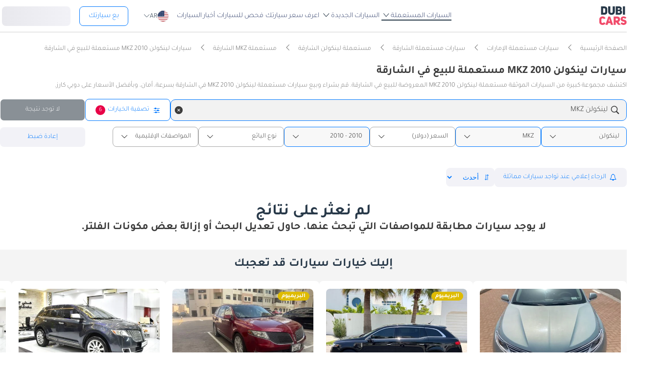

--- FILE ---
content_type: text/css
request_url: https://www.dubicars.com/css/new-search-critical.css?v=3343f0bc311a417284238a739d05e93775c
body_size: 7356
content:
.base-btn{display:flex;align-items:center;justify-content:center;border-radius:8px;gap:12px;border:none;white-space:nowrap;text-decoration:none;transition:0.1s ease-in;font-family:inherit;-webkit-box-orient:vertical;overflow:hidden;-webkit-line-clamp:1;line-clamp:1;width:100%;text-align:center}.base-btn:disabled{pointer-events:none;opacity:0.8;background:#6c757d;color:white;cursor:not-allowed}.btn-lg{padding:11.25px 0;font-size:16px;font-weight:600}.btn-md{padding:10.25px 0;font-size:16px;font-weight:600}.btn-sm{padding:9.5px 0;font-size:14px;font-weight:600}.btn-xsm{padding:8.5px 0;font-size:12px;font-weight:500}.btn-main{background-color:#0078ff;color:white}.btn-main:hover{background-color:#006FEC;color:white}.btn-secondary{background-color:white;color:#0078ff;border:1px solid #0078ff}.btn-secondary:hover{background-color:#f2f2f7;color:#0078ff;border:1px solid #0078ff}.btn-default{background-color:#f2f2f7;color:#0078ff}.btn-default:hover{background-color:#EBEBF0;color:#0078ff}.btn-tertiary{background-color:transparent;color:#0078ff;text-decoration:none;white-space:nowrap}.btn-tertiary i::before{transition:transform 200ms}.btn-tertiary:hover i::before{transform:translateX(6px)}[dir="rtl"] .btn-tertiary:hover i::before{transform:translateX(-6px) scaleX(-1)}.btn-round{border-radius:50%}.btn-round-xsm{padding:0;min-width:36px;height:36px}.js-tab-underline .tab-underline{position:absolute;bottom:0;left:0;height:3px;background:#283949;transition:left 350ms, width 350ms;width:0;padding:0 !important}.text-pitch-black{color:#121212 !important}.text-base-black{color:#3B3B3B !important}.text-gray-simple{color:#595959 !important}.text-primary-blue{color:#0078ff !important}.text-disabled-gray{color:#B0B0B0 !important}html{scroll-behavior:smooth}body{margin:0;color:#283949}body *{box-sizing:border-box;-webkit-tap-highlight-color:transparent}button{border-radius:4px;font-family:inherit;color:white;background-color:#f14b6a;border:1px solid #f14b6a;padding:4px 16px;font-size:1rem}button:hover{cursor:pointer;background-color:white;color:#f14b6a}button.blue{background-color:#283949;border:1px solid #283949}button.blue:hover{background-color:white;color:#283949}ul{padding:0}.controlled-width{max-width:1320px;padding-left:8px;padding-right:8px;margin:auto;position:relative}.row{display:flex}[class^="icon-"]:before,[class*=" icon-"]:before{content:"-";margin:0}[dir="rtl"] [class^="icon-"]:before,[dir="rtl"] [class*=" icon-"]:before{margin-left:7px}[dir="ltr"] [class^="icon-"]:before,[dir="ltr"] [class*=" icon-"]:before{margin-right:7px}.icon-export-ship:before,.icon-car-check:before{scale:1.25}[dir="rtl"] .icon-export-ship:before,[dir="rtl"] .icon-car-check:before{margin-left:10px}[dir="ltr"] .icon-export-ship:before,[dir="ltr"] .icon-car-check:before{margin-right:10px}[dir="rtl"] .icon-right:before,[dir="rtl"] .icon-right-open-big:before,[dir="rtl"] .icon-left:before{transform:scaleX(-1)}[class*="-open-big"].thick::before{font-weight:bolder}.small-text{font-size:small}a{color:#2b3a67}.tac{text-align:center}.c-pointer{cursor:pointer}.grecaptcha-badge,.hidden{display:none !important}.invisible{visibility:hidden}.fs-1{font-size:1.625rem}.fs-4{font-size:1.125rem}.fs-7{font-size:0.75rem}.fs-12{font-size:12px}.fs-14{font-size:14px}.fs-16{font-size:16px}.fs-18{font-size:18px}.fs-20{font-size:20px}.fs-22{font-size:22px}.fs-24{font-size:24px}.fs-26{font-size:26px}.fw-400{font-weight:400}.fw-500{font-weight:500}.fw-600{font-weight:600}.fw-700{font-weight:700}.italic{font-style:italic}.w-100{width:100% !important}.w-50{width:50%}.w-60{width:60%}.w-auto{width:auto !important}.h-100{height:100%}.img-fluid{max-width:100%}.object-scale-down{object-fit:scale-down}.rounded{border-radius:50%}.d-block{display:block}.d-block-inline{display:inline-block}.d-flex{display:flex}.flex-wrap{flex-wrap:wrap}.flex-col{flex-direction:column}.flex-row{flex-direction:row}.align-start{align-items:start}.d-flex-inline{display:inline-flex}.flex-shrink-0{flex-shrink:0}.align-center{align-items:center}.align-bottom{align-items:baseline}.space-between{justify-content:space-between}.justify-center{justify-content:center}.justify-start{justify-content:start}.pos-rel{position:relative}.gap-6{gap:6px}.gap-8{gap:8px}.gap-12{gap:12px}.gap-16{gap:16px}.gap-20{gap:20px}.btn{text-align:center;border-radius:5px;padding:6px 16px;font-size:0.875rem;font-weight:500;white-space:nowrap;border:1px solid currentColor;transition:0.15s ease-in-out}@media screen and (min-width: 1192px){.btn{padding:10px 16px}}.btn:hover{border-color:currentColor}.btn:disabled{pointer-events:none;opacity:0.8;background:#6c757d;color:white;cursor:not-allowed}.btn-primary{background-color:#f14b6a;border-color:#f14b6a;color:white !important}.btn-primary:hover{color:#f14b6a !important;background-color:white}.abs-center{position:absolute;top:50%;left:50%;transform:translate(-50%, -50%)}.p-0{padding:0 !important}.p-4{padding:4px}.p-10{padding:10px}.p-20{padding:20px}.py-24{padding:24px 0}.pad-lr-6{padding:0 6px}.mt-auto{margin-top:auto !important}.m-lr-auto{margin-left:auto;margin-right:auto}.m-0{margin:0 !important}.before-m-0:before{margin:0 !important}.mt-0{margin-top:0 !important}.mt-6{margin-top:6px}.mt-8{margin-top:8px}.mt-12{margin-top:12px}.mt-20{margin-top:20px}.mt-24{margin-top:24px}.mt-30{margin-top:30px}.mt-72{margin-top:72px}.mb-0{margin-bottom:0}.mb-1{margin-bottom:8px}.mb-2{margin-bottom:16px}.mb-3{margin-bottom:24px}.mb-12{margin-bottom:12px}.mb-14{margin-bottom:14px !important}.mr-1{margin-right:8px}.mr-2{margin-right:16px}.mr-6{margin-right:6px}.ml-6{margin-left:6px}.mlr-16{margin-left:16px;margin-right:16px}.bg-white{background:white}.bg-lightgrey{background:#f2f2f2}.bg-blue{background:#2b3a67}.bg-blue2{background:#06c}.bg-transparent{background:transparent}.text-underline{text-decoration:underline}.text-decor-none{text-decoration:none}.uppercase{text-transform:uppercase}.lowercase{text-transform:lowercase}.text-center{text-align:center}.text-right{text-align:right}.text-start{text-align:start}.text-end{text-align:end}.text-primary{color:#f14b6a}.text-orange{color:#fc960d}.text-default{color:#6c757d}.text-link{color:#2b3a67}.text-blue{color:#2b3a67 !important}.text-blue2{color:#06c !important}.text-grey{color:#6c757d}.text-gray{color:#757575}.text-brand-gray{color:#283949}.text-ios-blue{color:#0078ff}.text-dark{color:#3b3b3b}.text-light{color:#7c7c7c}.text-white{color:white !important}.overflow-hidden{overflow:hidden}.dc-b-primary{border:1px solid #f14b6a}.dc-b-default{border:1px solid #bdbdbd}.border-0{border:none !important}.border{border:1px solid currentColor}.border-ios-blue{border:1px solid #0078ff}.border-5{border-radius:5px}.border-6{border-radius:6px}.border-8{border-radius:8px}.border-10{border-radius:10px}.no-scrollbar::-webkit-scrollbar{display:none}.overflow-ellipsis{display:-webkit-box;-webkit-box-orient:vertical;overflow:hidden;-webkit-line-clamp:1}.dir-ltr{direction:ltr}.object-cover{object-fit:cover}.object-contain{object-fit:contain}.z-index-10{z-index:10}.responsive-form{width:100%;padding:0 20px}.row{display:flex;flex-wrap:wrap;margin-right:-15px;margin-left:-15px}.form-group{position:relative;width:100%;padding-right:15px;padding-left:15px;margin-bottom:16px !important}.form-group label{font-size:16px;font-weight:500;display:inline-block;margin-bottom:8px}.form-group label span.required::before{content:"*";color:red;font-size:x-large}.form-group p{margin:10px 0}.form-group .form-control{position:relative;display:block;width:100%;padding:12px;font-size:16px;font-weight:400;line-height:1.5;color:#283949;background:none;background-color:#fff;background-clip:padding-box;border:1px solid #ced4da;border-radius:0}.form-group .form-control:disabled{background:#ced4da}.form-group .form-control.error{border:2px solid red}.form-group .form-control.success{border:2px solid green}.form-group span.error{font-size:13px;color:red}.form-group strong.phone-error{font-size:13px;color:red;font-weight:unset}.form-group select.form-control{padding:12px;appearance:none;background-image:url("/images/icon-arrow-dropdown.svg");background-repeat:no-repeat;background-position-y:50%}[dir="ltr"] .form-group select.form-control{background-position-x:calc(100% - 12px)}[dir="rtl"] .form-group select.form-control{background-position-x:12px}.form-group textarea.form-control{resize:none;font-size:13px;font-family:inherit}.form-group :is(input, select, textarea).form-control:focus,.form-group :is(input, select, textarea).form-control.active{outline:none;background-color:#283949;color:white}.form-group .intl-tel-input{display:block}.fields-2-always>.form-group{flex:0 0 50%;max-width:50%}.custom-checkbox{position:relative;margin-bottom:12px;cursor:pointer;font-size:22px;-webkit-user-select:none;-moz-user-select:none;-ms-user-select:none;user-select:none}[dir="ltr"] .custom-checkbox{padding-left:35px}[dir="rtl"] .custom-checkbox{padding-right:35px}.custom-checkbox:hover input ~ .checkmark{background-color:#ccc}.custom-checkbox input{position:absolute;opacity:0;cursor:pointer;height:0;width:0}.custom-checkbox input:checked ~ .checkmark{background-color:#F14B6A}.custom-checkbox input:checked ~ .checkmark:after{display:block}.checkmark{position:absolute;top:0;height:25px;width:25px;background-color:#eee}[dir="ltr"] .checkmark{left:0}[dir="rtl"] .checkmark{right:0}.checkmark:after{content:"";position:absolute;display:none}[dir="ltr"] .custom-checkbox.radio{margin:6px 20px 12px 0px}[dir="rtl"] .custom-checkbox.radio{margin:6px 0px 12px 20px}.custom-checkbox.radio .checkmark{border-radius:50%}.custom-checkbox .checkmark:after{left:9px;top:5px;width:5px;height:10px;border:solid white;border-width:0 3px 3px 0;-webkit-transform:rotate(45deg);-ms-transform:rotate(45deg);transform:rotate(45deg)}@media screen and (min-width: 768px){.responsive-form{width:600px;padding:0 12px}.fields-2>.form-group{flex:0 0 50%;max-width:50%}}@media screen and (max-width: 1191px){.no-result-found .title{font-size:22px}#faqs-section,.faqs-section{background:#f4f4f4 !important}body{background:#f4f4f4}}a{text-decoration:none}.fs-20{font-size:20px}.fs-24{font-size:24px}.fs-26{font-size:26px}.fs-32{font-size:32px}#faqs-section .faq{padding-top:20px}@media screen and (min-width: 1192px){.controlled-width>.main{width:870px}.controlled-width>.side{width:300px;height:600px;background-color:#f4f4f4;border-radius:4px;margin-top:40px}#faqs-section .faq{max-width:720px}}.fx-1{flex:1}.fx-dir-col{flex-direction:column;flex-wrap:wrap}@media screen and (max-width: 1191px){.laptop-only{display:none !important}.sm-fx-full{flex:0 0 auto;width:100%}.sm-fx-1{flex:1}.sm-fx-1-2{flex:0 0 auto;width:50%}.sm-fx-1-3{flex:0 0 auto;width:33.33%}.sm-fx-1-6{flex:0 0 auto;width:16.66%}.px-xs-0{padding-left:0 !important;padding-right:0 !important}.px-xs-1{padding:0 15px !important}.sm-fx-dir-col{flex-direction:column;flex-wrap:wrap}.sm-fx-dir-row-rev{flex-direction:row-reverse}}@media screen and (min-width: 1192px){.mobile-only{display:none !important}.lp-fx-1{flex:1;width:100%}.lp-fx-1-2{flex-basis:50%}.lp-fx-1-3{flex-basis:33.33%}.lp-fx-1-4{flex-basis:25%}.lp-fx-1-6{flex-basis:16.66%}.lp-fx-dir-col{flex-direction:column;flex-wrap:wrap}.lp-gap-20{gap:20px}}#breadcrumbs{overflow:scroll;white-space:nowrap}#breadcrumbs.border-bottom{border-bottom:1px solid #e3e3e3}#breadcrumbs ol{padding:0;font-size:14px;margin:24px 0}#breadcrumbs li{position:relative;display:inline-block;color:#757575}#breadcrumbs li>a{color:#757575}#breadcrumbs li>a:hover{text-decoration:underline}#breadcrumbs li:not(.focused)>a{color:#757575}#breadcrumbs li:before{margin:0 12px !important;color:#757575}[dir="rtl"] #breadcrumbs li:before{transform:rotate(180deg)}@media screen and (max-width: 1191px){#breadcrumbs ol{margin:12px 0;font-size:14px}#breadcrumbs li:before{margin:0 8px !important}}.scroll-list{position:relative}.scroll-list>ul{display:flex;overflow-x:scroll;white-space:nowrap;transition:0.25s ease-in-out}@media screen and (min-width: 1192px){.scroll-list:has(.dots)>ul{overflow:hidden}}.scroll-list:has(.dots) .slider-actions>*{transform:translateY(-90%)}.scroll-list .slider-actions>*{position:absolute;top:50%;transform:translateY(-50%);width:52px;height:52px;background-color:white;box-shadow:0px 5px 55px rgba(0,0,0,0.15);border-radius:50%;display:flex;justify-content:center;align-items:center}.scroll-list .slider-actions>* :before{font-weight:800;margin:0;transform:none}.scroll-list .scroll-left{left:-72px}.scroll-list .scroll-right{right:-72px}.scroll-list .narrow-width .scroll-left{left:36px}.scroll-list .narrow-width .scroll-right{right:36px}@media screen and (max-width: 1191px){.scroll-list>ul{gap:16px}}@media screen and (min-width: 1192px){.scroll-list>ul{gap:24px}}.dots{position:relative;bottom:12px;width:100%}.dots.sticky{position:sticky;left:0}.dots .dot{margin-left:10px;height:10px;width:10px;background:#b4b4b4;display:inline-block;border-radius:50%}.dots .dot.active{background:#F14B6A}.tab-wrapper .tab-selector{display:flex;gap:30px;white-space:nowrap;overflow-x:scroll;border-bottom:1.3px solid #b4b4b4}.tab-wrapper .tab-selector li{padding:8px;color:#555;font-weight:400}.tab-wrapper .tab-selector li.active{font-weight:600;color:#283949}.tab-wrapper .tab-selector li.active>img{filter:brightness(0) saturate(100%) invert(18%) sepia(44%) saturate(1832%) hue-rotate(185deg) brightness(92%) contrast(87%)}.tab-view>div{display:none}.tab-view>div.active{display:block}@media screen and (min-width: 1192px){.tab-view>div.lp-active{display:block}}#serp-list .serp-list-item{color:#5e5e5e;border-bottom:1px solid #cecece;cursor:pointer}#serp-list .serp-list-item .no-dealer-logo{align-items:end;justify-content:end}#serp-list .serp-list-item .align-end{align-items:end}#serp-list .serp-list-item.top-pick{border-color:#6a0dad}#serp-list .serp-list-item.promoted{flex-direction:column;padding:0}#serp-list .serp-list-item.promoted .image-container img{border:1px solid #3672ff;border-radius:0}#serp-list .serp-list-item.promoted .detail{padding:0 0 10px}#serp-list .detail{display:flex;flex-direction:column;justify-content:space-between}#serp-list .tags-container{position:absolute;top:8px;gap:4px}[dir="ltr"] #serp-list .tags-container{left:8px}[dir="rtl"] #serp-list .tags-container{right:8px}#serp-list .tags-container .badges{flex-direction:column}#serp-list .tags-container .badges>span{color:white;font-size:12px;font-weight:700;border-radius:24px;padding:3px 8px;width:fit-content}#serp-list .tags-container .premium{background-color:#debb03}#serp-list .tags-container .oem{background-color:#4e4e4e}#serp-list .tags-container .featured{background-color:#5779cf}#serp-list .tags-container .top-pick{background-color:#6a0dad}#serp-list .tags-container .ksa-featured{background-color:#016c36}#serp-list .tags-container .promoted{background-color:#3672ff}#serp-list .tags-container .special{background-color:#2859a1}#serp-list .tags-container img.dealer-logo-badge{width:fit-content;height:36px;border-radius:0}#serp-list .tags-container img.dealer-logo-badge.kavak{height:25px}#serp-list .save-item{position:absolute;top:8px}[dir="ltr"] #serp-list .save-item{right:8px}[dir="rtl"] #serp-list .save-item{left:8px}#serp-list .save-item span{position:relative;width:28px;height:28px;background-color:white;color:#df556a;font-size:16px;border-radius:50%}#serp-list .save-item span i:before{margin:0}#serp-list .save-item span:hover{color:white;background-color:#df556a}#serp-list .panorama-item{position:absolute;width:38px;height:22px;bottom:8px;border-radius:4px;background:rgba(59,59,59,0.7)}[dir="ltr"] #serp-list .panorama-item{left:8px}[dir="rtl"] #serp-list .panorama-item{right:8px}#serp-list .image-container{position:relative;aspect-ratio:17/10}#serp-list .image-container img:not(.dealer-badge__icon):not(.overlay-img li img){width:100%;height:100%;transition:transform 400ms ease-in-out}#serp-list .image-container .thumbnail-div{border:1px solid #cecece}#serp-list .image-container .thumbnail-div .dealer-logo-badge.kavak{position:absolute;width:100%;height:auto;bottom:0;border-radius:0px 0px 6px 6px}#serp-list .thumbnail{aspect-ratio:104/61}#serp-list .price{color:#2b3a67}#serp-list .price .icon-info-circled:before{margin:0;color:inherit}#serp-list .title{pointer-events:none;color:#3b3b3b;white-space:normal;display:-webkit-box;-webkit-box-orient:vertical;overflow:hidden}#serp-list .specs{display:flex;white-space:nowrap;overflow:scroll}#serp-list .specs span.bordered{position:relative}#serp-list .specs span.bordered::before{content:"";position:absolute;top:50%;transform:translateY(-50%);width:5px;height:5px;border-radius:50%;background-color:#cecece;margin:0 -3px}[dir="ltr"] #serp-list .specs span.bordered::before{right:0}[dir="rtl"] #serp-list .specs span.bordered::before{left:0}[dir="ltr"] #serp-list .icon img{margin-right:3px}[dir="rtl"] #serp-list .icon img{margin-left:3px}#serp-list .contact>a{padding-left:16px;padding-right:16px;width:auto;gap:6px}#serp-list .contact>a.orange{color:#fc960d}#serp-list .contact>a.orange:hover{color:white;background-color:#fc960d}#serp-list .contact>a::before{position:absolute;margin:0;transform:translate(-50%, -50%);left:50%;top:50%}#serp-list .dealer-logo-container{border:0.5px solid #cecece;height:36px;width:72px}#serp-list .dealer-logo-container .dealer-logo{height:100%;aspect-ratio:2 / 1;object-fit:contain}#serp-list .dealer-logo-container .approved-automotive{object-fit:cover}#serp-list .branded-cta{color:white;background-color:#df556a;padding:6px 12px;border-radius:32px}#serp-list .special-cta{color:white;background-color:#2859a1;padding:6px 12px;border-radius:32px}#serp-list .caption .text{margin-left:70px;width:120px;display:block}#serp-list img.sold{position:absolute;height:100%;border:0;top:0}[dir="ltr"] #serp-list img.sold{left:0}[dir="rtl"] #serp-list img.sold{right:0}#serp-list .text-primary{color:#df556a}#serp-list .specs span{padding:0 8px}[dir="ltr"] #serp-list .specs span:first-of-type{padding-left:0}[dir="rtl"] #serp-list .specs span:first-of-type{padding-right:0}@media screen and (max-width: 1191px){#serp-list .image-container .thumbnail-div{border:none}#serp-list .serp-list-item{width:100vw;padding:12px 16px;margin:16px auto;border:none;opacity:0;animation:fadeIn 400ms ease-in;animation-fill-mode:both}#serp-list .serp-list-item.promoted{box-shadow:0px 4px 29px rgba(0,0,0,0.15);padding:12px}#serp-list .serp-list-item.promoted .detail{padding:0;margin-top:12px;gap:12px}#serp-list .serp-list-item.promoted .image-container img{border-radius:6px}#serp-list .detail{gap:12px;margin-top:12px}#serp-list .price>:nth-child(2):not(.fs-16){font-size:12px;color:#0078ff;font-weight:500}#serp-list .contact{gap:8px}#serp-list .caption .text{margin-left:64px}}@media screen and (min-width: 1192px){#serp-list .serp-list-item{display:flex;gap:20px;padding:0 0 20px 0;opacity:0;animation:fadeIn 400ms ease-in;animation-fill-mode:both}#serp-list .serp-list-item:not(:first-of-type){padding:20px 0}#serp-list .serp-list-item:hover .object-cover{transform:scale(1.04)}#serp-list .image-container{flex:2;height:100%}#serp-list .detail{flex:3}#serp-list .price :nth-child(2):not(.fs-16){font-size:14px;color:#0078ff;font-weight:500}#serp-list .price :nth-child(2):not(.fs-16):hover{text-decoration:underline}#serp-list .title{-webkit-line-clamp:1}#serp-list .title+div{font-size:14px}[dir="ltr"] #serp-list .specs span{padding:0 8px}[dir="rtl"] #serp-list .specs span{padding:0 8px}#serp-list .actions{min-height:36px}#serp-list .contact{gap:8px}}@media screen and (max-width: 1191px){.mobile-container{background:#f4f4f4}.mobile-container.controlled-width{padding-left:0;padding-right:0}}#top-links-box{background:#f4f4f4}#top-links-box .scroll-list ul{gap:20px;max-height:130px}#top-links-box .scroll-list li{padding:4px 12px;border-radius:20px;border:1px solid #d3dfe9;width:max-content}#top-links-box .scroll-list .slider-actions>*{width:32px;height:32px}#top-links-box .scroll-list .scroll-left{left:-48px}#top-links-box .scroll-list .scroll-right{right:-48px}@media screen and (max-width: 1191px){#top-links-box{background:white;padding:8px 0;width:calc(100vw - 32px);margin-left:auto;margin-right:auto}#top-links-box .scroll-list ul{padding:16px}.tab-view ul{margin-bottom:0}}@media screen and (min-width: 1192px){#top-links-box{padding:10px}#top-links-box .scroll-list{width:88%}}#breadcrumbs:not(.hidden) ~ #seo-header{margin-top:0}#seo-header p{font-size:14px;color:#757575;margin:0;width:100%}#seo-header p a{font-weight:500}#seo-header p span{font-weight:600}@media screen and (max-width: 1191px){#seo-header{padding:16px 16px 0}#seo-header h1{font-weight:700;font-size:18px}}@media screen and (min-width: 1192px){#seo-header{margin-top:24px}#seo-header h1{font-weight:700;font-size:22px}}#dubi-search{position:sticky;z-index:3;top:0}#dubi-search.is-stuck{box-shadow:4px 4px 31.3px 0px rgba(0,0,0,0.07)}#dubi-search:has(#responsive-search.active),#dubi-search:has(#open-search.active),#dubi-search:has(.form-group.active),#dubi-search:has(fieldset.upfront){z-index:5}@media screen and (max-width: 1192px){#dubi-search:has(#responsive-search.active),#dubi-search:has(#open-search.active),#dubi-search:has(.form-group.active),#dubi-search:has(fieldset.upfront){z-index:7}}#dubi-search:has(#responsive-search.active){z-index:7}#dubi-search .front-field::after,#dubi-search .value-text::after{content:"\e854";position:absolute;font-family:"fontello";pointer-events:none;font-size:14px;top:50%;transform:translateY(-50%);color:#b4b4b4;-webkit-font-smoothing:antialiased}[dir="ltr"] #dubi-search .front-field::after,[dir="ltr"] #dubi-search .value-text::after{right:12px}[dir="rtl"] #dubi-search .front-field::after,[dir="rtl"] #dubi-search .value-text::after{left:12px}#dubi-search .filters-count{color:white;background-color:#d84158;border-radius:50%;min-width:18px;min-height:14px;border-radius:50%}[dir="ltr"] #dubi-search .filters-count{padding:1px;margin-right:8px}[dir="rtl"] #dubi-search .filters-count{padding:2px;margin-left:8px}#dubi-search #search-panel .search-input-box{padding-top:12px;padding-bottom:12px}#dubi-search #search-panel .search-input-box .input-group{padding:12px;max-height:43px;height:43px;line-height:43px}#dubi-search #search-panel .search-input-box .input-group>p{word-break:break-all}@media screen and (max-width: 1191px){#dubi-search #search-panel .search-input-box .input-group>p{font-size:14px}}[dir="rtl"] #dubi-search #search-panel .search-input-box .input-group img.mr-1{margin-left:8px;margin-right:auto}#dubi-search #search-panel .search-input-box .input-group.keyword-search>p{font-weight:500;color:#3B3B3B}#dubi-search #search-panel .search-input-box .input-group input{border:1px solid transparent !important;color:#3B3B3B}#dubi-search #search-panel .search-input-box .input-group input:focus,#dubi-search #search-panel .search-input-box .input-group input:focus-visible{outline:none;border:1px solid #3B3B3B !important}#dubi-search #search-panel .show-all-filters{background-color:#0078ff;padding:12px}#dubi-search #search-panel .filters-count{position:absolute;top:-6px;background-color:#E80247;width:20px;height:20px}[dir="ltr"] #dubi-search #search-panel .filters-count{right:-5px}[dir="rtl"] #dubi-search #search-panel .filters-count{left:-5px;padding:3px}#dubi-search #search-panel .search-pills{white-space:nowrap}#dubi-search #search-panel ul{margin:0 0 12px;overflow:auto}#dubi-search #search-panel li{padding:6px 12px}#dubi-search #search-panel .field-pill{font-size:12px;border-color:#A8A8A8}#dubi-search #search-panel .field-pill.filled{color:#3b3b3b;background-color:#f2f2f2}#dubi-search #search-panel .field-pill:after{content:"\e854";font-family:"fontello";-webkit-font-smoothing:antialiased}[dir="ltr"] #dubi-search #search-panel .field-pill:after{margin-left:0.6em;margin-right:0.2em}[dir="rtl"] #dubi-search #search-panel .field-pill:after{margin-left:0.2em;margin-right:0.6em}#dubi-search #search-panel .new-pill{font-size:12px;padding:3px 8px;border-radius:6px;background-color:#F14B6A;color:white;position:absolute;top:-10px;right:-10px}[dir="rtl"] #dubi-search #search-panel .new-pill{top:-10px;left:-10px;right:initial}@media screen and (max-width: 1191px){#dubi-search #search-panel .controlled-width{padding-right:0;padding-left:0}#dubi-search #search-panel .search-input-box{padding:12px 16px}#dubi-search #search-panel .search-input-box .input-group{padding:12px 0 12px 38px}#dubi-search #search-panel .search-input-box .input-group .icon--search{top:50%;left:13px;transform:translateY(-50%)}[dir="rtl"] #dubi-search #search-panel .search-input-box .input-group .icon--search{right:13px}[dir="rtl"] #dubi-search #search-panel .search-input-box .input-group{padding:12px 32px 12px 0}#dubi-search #search-panel ul{padding-right:16px;padding-left:16px}#dubi-search #search-panel ul:not(#open-search-list){padding-top:12px;margin-top:-12px}#dubi-search #search-panel .new-pill{font-size:10px;padding:2px 6px;z-index:4;position:absolute;right:-6px}[dir="rtl"] #dubi-search #search-panel .new-pill{left:-6px}#dubi-search #search-panel #open-search-list li:hover{background-color:#f2f2f2}[dir="ltr"] #dubi-search .filters-count{margin:0 0 0 6px}[dir="rtl"] #dubi-search .filters-count{padding:2px;margin:0 6px 0 0}}@media screen and (min-width: 1192px){#dubi-search #search-panel{padding-top:18px;padding-bottom:16px}#dubi-search #search-panel .clear-filters{max-width:174px;min-width:151px;font-size:14px;font-weight:500;margin-top:12px}#dubi-search #search-panel .clear-filters.disabled,#dubi-search #search-panel .clear-filters:disabled{background:#E0E0E0;color:#A8A8A8;pointer-events:none;cursor:not-allowed}#dubi-search #search-panel .search-input-box{padding-top:0;padding-bottom:0}#dubi-search #search-panel .search-input-box .input-group{min-height:44px;padding:7px 0 7px 38px;background-color:#f2f2f2;border:1px solid transparent;border-radius:10px;color:#3B3B3B;margin-top:1px;cursor:text}#dubi-search #search-panel .search-input-box .input-group .icon--search{top:50%;left:13px;transform:translateY(-50%)}[dir="rtl"] #dubi-search #search-panel .search-input-box .input-group .icon--search{right:13px}[dir="rtl"] #dubi-search #search-panel .search-input-box .input-group{padding:7px 38px 7px 0}#dubi-search #search-panel .search-input-box .input-group.keyword-search{border-color:#0078ff}#dubi-search #search-panel .search-input-box .input-group:hover{background-color:#eeeded}#dubi-search #search-panel .search-input-box .input-group input{color:#3B3B3B}#dubi-search #search-panel .search-input-box .input-group input::placeholder{color:#3B3B3B;font-size:16px;font-weight:400}#dubi-search #search-panel .search-input-box .btn-search{min-width:174px;position:relative}#dubi-search #search-panel .search-input-box .btn-search .no-result-found{display:none}#dubi-search #search-panel .search-input-box .btn-search:disabled .no-result-found{display:block}#dubi-search #search-panel .search-input-box .btn-search:disabled .result-found{display:none}#dubi-search #search-panel .search-input-box .btn-search.loading{pointer-events:none;cursor:not-allowed}#dubi-search #search-panel .search-input-box .btn-search.loading img{display:block;animation:spin 1.5s linear infinite;top:0;bottom:0;left:0;right:0;margin:auto}#dubi-search #search-panel .search-input-box .btn-search.loading span{visibility:hidden}#dubi-search #search-panel .search-input-box .btn-search img{display:none;position:absolute}#dubi-search #search-panel .search-input-box .show-all-filters{min-width:174px;background-color:initial}#dubi-search #search-panel .search-input-box .show-all-filters:hover{background-color:#f2f2f7}#dubi-search #search-panel .search-input-box .btn{padding:9px 0;align-items:center;justify-content:center;border-radius:8px}#dubi-search #search-panel .search-input-box .btn::before{width:16px;height:auto}#dubi-search #search-panel ul{padding:12px 0 1px 0;margin:0;width:100%;gap:16px}#dubi-search #search-panel #open-search-list{display:flex;flex-wrap:wrap;align-content:flex-start;gap:16px;padding:14px 20px;height:344px;margin:0;list-style:none}#dubi-search #search-panel #open-search-list #keyword{display:flex;width:100%;align-items:center;padding:8px 20px;gap:12px}#dubi-search #search-panel #open-search-list.suggestions-mode #keyword{justify-content:flex-start}#dubi-search #search-panel .field-pill{width:max-content;padding:11px 14px;cursor:pointer;border-color:#A8A8A8;min-width:175px;flex:0 0 auto;font-size:14px;gap:10px;font-weight:500}#dubi-search #search-panel .field-pill::after{transition:transform 250ms ease}[dir="ltr"] #dubi-search #search-panel .field-pill::after{margin-left:auto}[dir="rtl"] #dubi-search #search-panel .field-pill::after{margin-right:auto}#dubi-search #search-panel .field-pill:hover,#dubi-search #search-panel .field-pill.filled{background-color:#f8f8f8}#dubi-search #search-panel .field-pill.filled{padding:11px 14px !important;align-items:center;border-color:#0078ff}#dubi-search #search-panel .field-pill.filled:after{content:"\e854";font-family:"fontello";-webkit-font-smoothing:antialiased}#dubi-search #search-panel .field-pill.focus{border:1px solid #3B3B3B}#dubi-search #search-panel .field-pill.focus::after{transform:rotate(180deg)}#dubi-search #search-panel .field-pill b{font-weight:600}#dubi-search #search-panel .filters-count{position:relative;left:7px;top:initial;right:initial}#dubi-search #search-panel .search-pills{position:relative}#dubi-search #search-panel .search-pills-arrow-left,#dubi-search #search-panel .search-pills-arrow-right{opacity:0;transition:opacity 250ms ease, position 250ms ease;position:absolute;z-index:1;pointer-events:none;padding-left:3px;padding-right:3px;top:0;bottom:0;display:flex;align-items:center;justify-content:center}#dubi-search #search-panel .search-pills-arrow-left.show,#dubi-search #search-panel .search-pills-arrow-right.show{opacity:1;z-index:2;pointer-events:initial}#dubi-search #search-panel .search-pills-arrow-left button,#dubi-search #search-panel .search-pills-arrow-right button{margin-top:12px}[dir="ltr"] #dubi-search #search-panel .search-pills-arrow-right{right:187px}[dir="rtl"] #dubi-search #search-panel .search-pills-arrow-right{left:187px}[dir="ltr"] #dubi-search #search-panel .search-pills-arrow-right i{margin-left:6px}[dir="rtl"] #dubi-search #search-panel .search-pills-arrow-right i{margin-right:6px;margin-top:6px}[dir="ltr"] #dubi-search #search-panel .search-pills-arrow-left{left:0}[dir="rtl"] #dubi-search #search-panel .search-pills-arrow-left{right:0}[dir="rtl"] #dubi-search #search-panel .search-pills-arrow-left i{margin-right:6px;margin-top:6px}}#search-count{justify-content:space-between;align-items:center}#search-count .count{color:#2b3a67}#search-count .count-empty{font-size:18px}#search-count .notify-similar-cars{gap:0;padding:10.75px 18px}#search-count .notify-similar-cars.disabled{pointer-events:none;color:#6f8293}#search-count .sort-field i{position:absolute;top:50%;transform:translateY(-50%);pointer-events:none}[dir="ltr"] #search-count .sort-field i{left:12px}[dir="rtl"] #search-count .sort-field i{right:12px}#search-count .icon-exchange:before{position:absolute;top:50%;transform:translateY(-50%);margin:0 8px;font-size:16px;color:#0078ff}#search-count select{padding:8px 12px;background-color:#f2f2f7;appearance:none;outline:none;height:38px}[dir="ltr"] #search-count select{padding-left:24px}[dir="rtl"] #search-count select{padding-right:28px}#search-count select:hover{background:#EBEBF0}#search-count #width-temp-select{position:absolute;pointer-events:none;left:0}@media screen and (max-width: 1191px){#search-count{padding:12px 16px 0px}#search-count .count{font-weight:600;font-size:16px}#search-count select{background-color:white}#search-count select:hover{background-color:#EBEBF0}}@media screen and (min-width: 1192px){#search-count{margin-top:26px}#search-count .count{font-weight:700;font-size:20px}#search-count .count-empty{font-size:20px}}@media screen and (max-width: 1191px){.similar-header{margin-top:8px;display:block;text-align:center}.similar-header .text-style::before,.similar-header .text-style::after{content:"";display:block;width:14%;border-bottom:1px solid #a8a8a8;position:absolute;top:50%}.similar-header .text-style::before{left:3%}.similar-header .text-style::after{right:3%}}@media screen and (min-width: 1192px){.similar-header{font-size:18px;font-weight:600}}#floating-actions>*{position:fixed}#floating-actions .notify-similar-cars{color:#0078ff;bottom:32px;left:50%;transform:translateX(-50%);border-radius:32px;display:block;width:max-content;padding:8px 16px;background:white;z-index:3;box-shadow:0px 4px 42px rgba(0,0,0,0.3);font-weight:500}#floating-actions .sell-your-car{width:200px;height:40px;bottom:12px;box-shadow:0px 2px 28px 1px rgba(241,75,106,0.2)}[dir="ltr"] #floating-actions .sell-your-car{left:calc(50% + 420px)}[dir="rtl"] #floating-actions .sell-your-car{right:calc(50% + 400px)}.badges-container li{padding:4px 8px;background-color:#f4f4f4;border-radius:8px;color:#3b3b3b;cursor:default}.badges-container li[badge-popup]{cursor:pointer}.badges-container li:hover{background-color:#EBEBF0}.info-panel .badges-container{margin:6px 0}#sticky-bottom .badges-container{flex-direction:column}#sticky-bottom .badges-container li{justify-content:center}.badges-container.overlay-img li{font-size:12px;font-weight:500;display:inline-flex;padding:3px 8px;border-radius:25px;background:rgba(89,89,89,0.65);color:white}#badge-description .popup .popup-header{padding:50px;background-color:#f2f2f7;border-bottom:none}#badge-description .popup .icon--cross{right:-8px;top:22px;color:#a8a8a8}[dir="rtl"] #badge-description .popup .icon--cross{left:-8px;right:auto}#badge-description .popup .title{width:fit-content;margin:auto;padding:10px 12px;border-radius:12px;color:#121212}#badge-description .popup .popup-body{font-size:18px}@media screen and (max-width: 1191px){#badge-description .popup{border-radius:20px 20px 0 0}#badge-description .popup .popup-body{padding:20px 22px 56px}}@media screen and (min-width: 1192px){#badge-description .popup{max-width:430px;border-radius:16px}#badge-description .popup .popup-body{padding:20px 18px 30px}}@media screen and (min-width: 1192px){#search-new-page .controlled-width{padding-left:0;padding-right:0}}


--- FILE ---
content_type: text/css
request_url: https://www.dubicars.com/css/nav-ar.css?id=2552fa1ff5b9d423f8f253a7b53f1cd6
body_size: 3544
content:
@font-face{font-family:Tajawal;font-weight:400;src:url(/fonts/tajawal/regular.woff2) format("woff2")}@font-face{font-family:Tajawal;font-weight:700;src:url(/fonts/tajawal/bold.woff2) format("woff2")}@font-face{font-family:Tajawal;font-weight:medium;src:url(/fonts/tajawal/medium.woff2) format("woff2")}@font-face{font-family:Tajawal;font-weight:light;src:url(/fonts/tajawal/light.woff2) format("woff2")}html{scroll-behavior:smooth}body{font-family:Tajawal,sans-serif}ol,ul{list-style-image:none;list-style-position:initial;list-style-type:none}.button{cursor:pointer;font-size:16px;font-weight:700;text-align:center;text-decoration-color:initial;text-decoration-line:none;text-decoration-style:solid;text-transform:uppercase}.button,.down-arrow{display:inline-block}.down-arrow{border-color:#3b3b3b;border-style:solid;border-width:0 1px 1px 0;box-sizing:border-box;height:8px;margin:3px;transform:rotate(45deg);width:8px}#header-nav-wrapper{background:#fff;border-bottom:1px solid #cecece;z-index:2}.header-expand-nav .nav-bold,.header-expand-nav .nav-bold strong{color:#283949;font-size:18px;font-weight:700}#header-navigation *{box-sizing:border-box;position:relative}#header-navigation{position:relative;z-index:7}#nav-controlled-width{background-color:#f8f8f8;width:100%}#mobile-top-header{align-items:center;background:#fff;display:flex;height:60px;justify-content:space-between;padding:0 10px;z-index:1}#mobile-top-header a{color:#fff;text-decoration:none}#header-nav-desktop .nav-items nav a.nav-button,.default-btn{border-radius:8px;color:#0078ff;display:block;margin-right:12px;text-decoration:none}#header-nav-desktop .nav-items nav a.nav-button{background:#fff;border:1px solid #0078ff;padding:10px 18px;transition:background .3s ease}.default-btn{background:#f2f2f7;min-width:140px;padding:11px 18px;text-align:center;transition:background .3s ease}.default-btn:hover{background:#ebebf0;color:#0078ff}#header-nav-desktop .nav-button img,#mobile-top-header .nav-button img{filter:brightness(0) invert(1);height:20px;left:20px;position:absolute;top:6px}#header-nav-desktop .nav-items{align-items:center;display:flex;height:100%;justify-content:space-between}#mobile-nav-menu{border-radius:8px;display:inline-block;height:17px;margin-right:6px;padding:17px;position:relative;top:6px;transition:.4s ease-in-out;width:24px}#mobile-nav-menu.clicked{background-color:#f2f2f7}#mobile-nav-menu:after,#mobile-nav-menu:before,#mobile-nav-menu>span{background-color:#283949;border-radius:10px;content:"";display:inline-block;height:3px;left:5px;position:absolute;transition:.2s ease-in-out;transition:transform .2s ease;width:24px}#mobile-nav-menu>span{content:none;top:14px}#mobile-nav-menu:before{top:7px}#mobile-nav-menu:after{top:21px}#mobile-nav-menu.active span{opacity:0}#mobile-nav-menu.active:before{transform:rotate(45deg)}#mobile-nav-menu.active:after{transform:rotate(-45deg)}#mobile-nav-menu.active:after,#mobile-nav-menu.active:before{right:5px;top:14px;width:24px}#header-nav-desktop ul{align-items:center;display:flex;list-style:none;margin:0;text-align:initial}#header-nav-desktop ul li{display:inline-block;font-size:15px;font-weight:500;margin:0 2px}#header-nav-desktop{background:#fff;height:65px;margin:auto;max-width:1320px}#header-nav-desktop .nav-items nav a:not(.default-btn,.nav-button,.new-dropdown li a){color:#3b3b3b;display:inline;gap:6px;overflow:hidden;padding:24px 12px;text-decoration:none}nav a.active{background:#f2f2f7}#header-nav-desktop .nav-items nav a:not(.default-btn,.nav-button,.new-dropdown li a):hover{background:#f2f2f7;color:#3b3b3b}#header-nav-desktop .nav-items nav a.nav-button:hover{background:#f2f2f7;color:#0078ff}#currency-options{background:#fff;border-radius:5px;box-shadow:0 4px 31.1px 0 rgba(0,0,0,.1);box-sizing:border-box;display:none;left:0;padding:6px 12px;position:absolute;top:32px;width:130px;z-index:10}#currency-options>a{align-items:center;border-bottom:1px solid silver;color:#283949;display:flex;justify-content:space-between;padding:10px 0}#currency-options>a.active:after{background:url(/images/tick-circle-black.svg) 0 0/contain no-repeat;content:"";display:inline-block;height:20px;width:20px}#currency-options>a:last-of-type{border-bottom:none}#currency-options.active{display:block}#user-location-nav:hover{border:0;cursor:pointer}#user-location-nav>span{font-size:12px}#user-location-nav b{font-size:12px;font-weight:500}#user-location-nav>.location-icon{height:auto;margin-right:-24px;position:absolute;top:2px;width:20px}#user-location-nav>.user-location-flag{border-radius:4px;display:block;height:auto;left:-18px;margin-right:6px;position:absolute;top:4px;width:22px}#user-location-nav .loading{bottom:0;display:none;left:-54px;position:absolute}#user-location-nav.loading .loading{display:block}#under-header-ship-to.loading .loading,.header-expand-nav a{display:inline-block}#under-header-ship-to>img.user-location-flag{border-radius:4px;height:auto;position:absolute;top:50%;transform:translate(-8px,-50%);width:36px}#under-header-ship-to .loading{bottom:6px;display:none;margin-right:52px;position:absolute}.header-expand-nav{background:#fff;width:100%}.header-expand-nav>div:not(:last-of-type){border-left:1px solid #ccc}.header-expand-nav>.extra-link{border-top:1px solid #ccc;bottom:16px;font-weight:700;padding-top:16px;position:absolute!important;text-align:center;text-decoration:underline}.header-expand-nav .nav-bold{margin-block-start:18px;margin-bottom:8px}.header-expand-nav ul{margin:0;padding-inline-start:0}.header-expand-nav li{border-radius:4px;padding:10px 0}.header-expand-nav li:hover{background:#efefef;cursor:pointer}.header-expand-nav a{color:#4e4e4e;text-decoration:none;width:100%}.radio-list{display:flex;gap:32px}.radio-list a{padding-left:28px}.header-expand-nav .check-radio{border:2px solid #ccc;border-radius:50%;display:inline-block;height:20px;left:0;position:absolute!important;top:50%;transform:translateY(-50%);width:20px}.header-expand-nav .check-radio.filled{background-color:#fff;border:6px solid #0078ff}.new-badge{left:32px;line-height:1.5;top:2px}@media (max-width:1191px){body:has(#header-nav-wrapper.active) .app-download-button,body:has(#header-nav-wrapper.active) .nav-button{opacity:0;pointer-events:none}#mobile-header-ctas{align-items:center;display:flex}#mobile-nav-menu{top:0}#mobile-top-header a.nav-button{border:1px solid #0078ff;border-radius:8px;color:#0078ff;font-size:12px;font-weight:600;justify-content:center;padding:10px 16px;text-align:center;transition:opacity .3s ease}#location-selection #location-element{margin-top:8px;padding:0;position:relative;width:100%}#location-selection #location-element #location-input{border:1px solid #979797;border-radius:8px;color:#3b3b3b;display:block;font-size:16px;font-weight:400;outline:0;padding:12px}#location-selection .search-icon-div{left:auto;position:absolute!important;right:10px;top:55%;transform:translateY(-50%)}[dir=rtl] #location-selection .search-icon-div{left:10px;right:auto}#header-navigation{border-bottom:1px solid #a8a8a8}.desktop-only{display:none!important}.links-dropdown:after{transform:rotate(-90deg)}#header-nav-auth-links li:last-child,.header-expand-nav,.seperator{border-bottom:1px solid #c5c5c5;padding-bottom:16px}.header-expand-nav a{font-size:16px;font-weight:400}#header-nav-auth-links li:last-child .header-expand-nav>div{margin:0}#header-nav-wrapper{background:#fff;border-left:1px solid #ccc;border-top:1px solid #c5c5c5;bottom:40px;height:calc(100dvh - 54px);overflow-y:scroll;padding:0 16px;position:fixed;top:60px;transform:translateX(-100%);transition:transform .2s ease-in-out;width:100vw;z-index:1000}.header-expand-nav>div:not(:last-of-type){border-left:none}#header-nav-wrapper.active{transform:translateX(0)}#header-nav-auth>ul:first-of-type,#header-nav-desktop,#user-location-nav>.location-icon{display:none}#header-nav-auth-links{margin:0!important;padding:0!important}.nav-bold.links-expander{border-bottom:none;color:#4e4e4e;font-size:16px;font-weight:400;padding-bottom:0}.tab-links .selected-currency{float:left}.nav-bold.links-expander:after{background:url(/images/icon-arrow-dropdown.svg) no-repeat;content:"";display:inline-block;height:7px;left:0;pointer-events:none;position:absolute;rotate:-270deg;top:18%;width:12px}.expand-list.active{background-color:#efefef;margin-top:20px!important;max-height:400px;opacity:1}.expand-list{background:#fff;border-radius:10px;color:#000;font-size:16px;max-height:0;opacity:0;overflow:auto;transition:max-height .25s ease-in-out;width:100%}.expand-list>li{padding:15px 20px}.expand-list>li>a:after{content:none}.expand-list>li>a{display:flex;justify-content:space-between}.expand-list>li>a.active:after{background:url(/images/tick-circle-black.svg) 0 0/contain no-repeat;content:"";display:inline-block;height:20px;width:20px}#user-location-nav{color:#fff;padding:4px 0}#under-header-ship-to{background:#515151;color:#fff;display:block;padding:8px 12px;z-index:1}#mobile-nav-back-cover{display:block}#mobile-top-header.sticky{box-shadow:0 2px 28px 1px hsla(0,1%,51%,.15);position:fixed;top:0;width:100vw;z-index:2}[dir=rtl] .float-right{float:left;margin-left:34px}#new-item-page #mobile-top-header,#search-new-page #mobile-top-header{box-shadow:none}.dropdown-icon{display:inline-block;height:7px;transition:transform .3s ease;width:12px}.dropdown-icon.rotated{transform:rotate(180deg)}.toggle-section{max-height:0;overflow:hidden;transition:max-height .4s ease}.toggle-section.expanded{max-height:5000px}}#mobile-top-header a.app-download-button{background:#f4f4f4;color:#283949;font-weight:700;transition:opacity .3s ease}.links-tab-selector.active{background:#f2f2f7;border-right:6px solid #0078ff;color:#0078ff}.phone-heading{display:flex;font-size:18px;font-weight:700;margin:16px 0 0}.underlined{text-decoration:underline!important}.links-tab-selector-container{max-width:236px}.links-tab-selector-container .link{align-items:center;display:flex;justify-content:space-between}.links-tab-selector{border-radius:5px;cursor:pointer;font-size:14px;margin:6px 0;padding:12px}.links-tab-selector:hover{background:#f2f2f7}.links-tab-selector-container .link:hover img{display:block!important;transform:rotate(-90deg)}#header-navigation .cta{background:#f14b6a;border-radius:5px;bottom:0;color:#fff;font-size:12px;font-weight:700;padding:12px;position:absolute;right:16px;text-align:center;width:calc(100% - 32px)}#header-navigation .new-badge{background:#de0029;border-radius:12px;color:#fff;font-size:10px;font-weight:700;padding:2px 8px;position:absolute}.cta-link,.electric-car-links{display:block;margin-top:16px}#header-nav-desktop .logo img{height:38px;margin-top:6px;width:auto}@media (min-width:1192px){#mobile-top-header,#under-header-ship-to,.phone-only{display:none!important}.header-expand-nav{border:1px solid #ccc;border-bottom-left-radius:12px;border-bottom-right-radius:12px;display:flex;left:50%;opacity:0;padding:16px 0;pointer-events:none;position:absolute!important;transform:translateX(-50%);transition:visibility .15s,opacity .15s;visibility:hidden;width:1192px;z-index:10}.header-nav li.active>a{border-bottom:2px solid #283949}.header-expand-nav>div{flex:1;padding:0 16px}.header-expand-nav.active{opacity:1;pointer-events:auto;visibility:visible}#used-cars-menu{padding-bottom:55px}.header-expand-nav.active{display:flex}.links-section>.nav-bold{font-size:16px}.links-section{font-size:14px}.new-badge{left:12%;top:44%;transform:translate(-16px,-50%)}.icon-down-open-big{margin-left:4px;transition:transform .25s ease}.img-ios-blue{filter:brightness(0) saturate(100%) invert(38%) sepia(89%) saturate(3147%) hue-rotate(202deg) brightness(101%) contrast(101%)}[data-expand-nav].active .icon-down-open-big,[data-expand-nav]:hover .icon-down-open-big{transform:rotate(180deg)}}#mobile-top-header a.app-download-button{border-radius:8px;color:#0078ff;font-size:12px;margin-right:10px;padding:11px}.downloading-gif{height:auto;margin:-12px -6px;width:40px}@media (max-width:386px){#mobile-top-header a.app-download-button{padding:10px}}#nav-apps-banner{color:#2b3a67}#nav-apps-banner .nav-bold{margin:0}#nav-apps-banner div{display:flex;gap:8px;width:calc(100% - 32px)}#nav-apps-banner img{display:block}.mobile-only-btn{flex:1;margin:0!important;padding:12px 0!important}.overlay-wrapper{background-color:rgba(0,0,0,.5);display:none;height:100%;left:0;position:fixed;top:0;width:100%;z-index:4}.d-flex{display:flex}.flex-col{flex-direction:column}.align-center{align-items:center}.justify-between{justify-content:space-between}.justify-center{justify-content:center}.mb-0{margin-bottom:0!important}.pb-6{padding-bottom:6px}.mt-60{margin-top:60px}.text-ios-blue{color:#0078ff}.gap-6{gap:6px}.pos-rel{position:relative}.dropdown-btn:not(.auth-button){cursor:pointer;gap:6px;overflow:hidden;padding:20.5px 12px;-webkit-user-select:none;-moz-user-select:none;user-select:none}.dropdown-btn:not(.auth-button):hover{background-color:#f2f2f7}.dropdown-btn.auth-button{padding-bottom:24px;padding-top:24px}.new-dropdown{background:#fff;border:1px solid #ccc;border-radius:8px;left:0;opacity:0;padding:16px 10px;pointer-events:none;position:absolute!important;top:64px;transition:visibility .2s,opacity .2s;visibility:hidden;width:243px}.new-dropdown.active{opacity:1;pointer-events:auto;-webkit-user-select:none;-moz-user-select:none;user-select:none;visibility:visible}.new-dropdown ul li{width:100%}.new-dropdown ul li.language-option a:not(a:last-child){margin-bottom:14px}.new-dropdown ul li:is(.language-option,.shipping-option){border-bottom:1px solid #ccc;margin-bottom:16px!important;padding-bottom:16px}.new-dropdown ul li span:not(#user-location-nav){font-size:14px;font-weight:500}.new-dropdown #user-location-nav{font-size:12px;font-weight:500}.new-dropdown ul li span:not(.selected-currency){padding-bottom:16px}.new-dropdown ul li a{background-color:#fff;cursor:pointer;font-size:14px;font-weight:500;padding-left:24px;text-decoration:none}[dir=rtl] .new-dropdown ul li a{padding-right:24px}.new-dropdown ul li a:before{border:5px solid #ccc;border-radius:100%;content:"";height:8px;position:absolute;right:0;top:50%;transform:translateY(-50%);width:8px}.new-dropdown ul li a.active{background-color:#fff}.new-dropdown ul li a.active:before{border-color:#0078ff}.currency-option a .icon-down-open-big{left:0;position:absolute!important;top:3px;transition:transform .25s ease}.currency-option #currency-options.active~a .icon-down-open-big,.currency-option:has(#currency-options.active) a .icon-down-open-big{transform:rotate(180deg)}.currency-option .selected-currency{float:left;margin-left:18px}#currency-options a,#currency-select-nav,.profile-options a{background:none;padding-left:0;padding-right:0;position:static}#currency-options a:before,#currency-select-nav:before,.profile-options a:before{display:none}.profile-options{padding:16px 0;top:76px}.profile-options ul{list-style:none;margin:0;padding:0}.profile-options ul li{margin:0;padding:0}.profile-options ul li a{align-items:center;color:#3b3b3b;display:flex;font-size:15px;font-weight:400;gap:8px;margin:0;padding:12px 16px;text-decoration:none;transition:background-color .2s ease}.profile-options ul li a:hover{background-color:#f2f2f7;color:#0078ff}.profile-options ul li a img{height:18px;-o-object-fit:contain;object-fit:contain;width:18px}.flag-container-new{height:24px;width:24px}.flag-container-new img{border:1px solid #efefef;border-radius:50%;height:100%;-o-object-fit:cover;object-fit:cover;width:100%}.country-language-text p{font-size:14px;height:13px;margin:0}


--- FILE ---
content_type: text/javascript; charset=UTF-8
request_url: https://www.dubicars.com/ar/js/makes.js?ul=US&v=2e2e08feeecf9bd57c8714960894728f
body_size: 2282
content:
dubicars.makes = [{"id":317,"name":"212 موتورز","name_en":"212 Motors"},{"id":2,"name":"أبارث","name_en":"Abarth"},{"id":3,"name":"أكيورا","name_en":"Acura"},{"id":314,"name":"آيتو","name_en":"AITO"},{"id":5,"name":"ألفا روميو","name_en":"Alfa Romeo"},{"id":140,"name":"اشوك ليلاند","name_en":"Ashok Leyland"},{"id":9,"name":"أستون مارتن","name_en":"Aston Martin"},{"id":306,"name":"أسترا","name_en":"Astra"},{"id":10,"name":"أودي","name_en":"Audi"},{"id":254,"name":"أفاتر","name_en":"Avatr"},{"id":124,"name":"بايك","name_en":"BAIC"},{"id":279,"name":"باو","name_en":"BAW"},{"id":14,"name":"بنتلي","name_en":"Bentley"},{"id":282,"name":"بنتلي-أونيكس","name_en":"Bentley-Onyx"},{"id":225,"name":"بنز","name_en":"Benz"},{"id":170,"name":"بيستون","name_en":"Bestune"},{"id":13,"name":"بي أم دبليو","name_en":"BMW"},{"id":309,"name":"برابوس","name_en":"BRABUS"},{"id":16,"name":"بريليانس","name_en":"Brilliance"},{"id":17,"name":"بوغاتي","name_en":"Bugatti"},{"id":203,"name":"بي واي دي","name_en":"BYD"},{"id":19,"name":"كاديلاك","name_en":"Cadillac"},{"id":21,"name":"كاترهام","name_en":"Caterham"},{"id":139,"name":"تشنجان","name_en":"Changan"},{"id":127,"name":"شيري","name_en":"Chery"},{"id":23,"name":"شيفروليه","name_en":"Chevrolet"},{"id":24,"name":"كرايسلر","name_en":"Chrysler"},{"id":25,"name":"سيتروين","name_en":"Citroen"},{"id":137,"name":"سي إم سي","name_en":"CMC"},{"id":29,"name":"دايو","name_en":"Daewoo"},{"id":310,"name":"دالارا","name_en":"Dallara"},{"id":300,"name":"ديبال","name_en":"Deepal"},{"id":246,"name":"دينزا","name_en":"Denza"},{"id":308,"name":"ديفيلون","name_en":"Develon"},{"id":227,"name":"دي اف اس كاي","name_en":"DFSK"},{"id":32,"name":"دودج","name_en":"Dodge"},{"id":249,"name":"دونج فينج","name_en":"Dongfeng"},{"id":242,"name":"دوسان","name_en":"Doosan"},{"id":315,"name":"دوليفو","name_en":"Dulevo"},{"id":222,"name":"ايشر","name_en":"Eicher"},{"id":244,"name":"إكسيد","name_en":"Exeed"},{"id":33,"name":"فيراري","name_en":"Ferrari"},{"id":34,"name":"فيات","name_en":"Fiat"},{"id":35,"name":"فيسكر","name_en":"Fisker"},{"id":195,"name":"فورس","name_en":"Force"},{"id":36,"name":"فورد","name_en":"Ford"},{"id":212,"name":"فورسينغ","name_en":"Forthing"},{"id":119,"name":"فوتون","name_en":"Foton"},{"id":125,"name":"جي إي سي","name_en":"GAC"},{"id":130,"name":"جيلي","name_en":"Geely"},{"id":164,"name":"جينيسس","name_en":"Genesis"},{"id":38,"name":"جي أم سي","name_en":"GMC"},{"id":143,"name":"جريت وول","name_en":"Great Wall"},{"id":138,"name":"هارلي ديفيدسون","name_en":"Harley-Davidson"},{"id":159,"name":"هافال","name_en":"Haval"},{"id":131,"name":"هينو","name_en":"Hino"},{"id":231,"name":"هاي فاي","name_en":"HiPhi"},{"id":43,"name":"هوندا","name_en":"Honda"},{"id":201,"name":"هونغشي","name_en":"HONGQI"},{"id":44,"name":"هامر","name_en":"Hummer"},{"id":45,"name":"هيونداي","name_en":"Hyundai"},{"id":312,"name":"آي إم موتورز","name_en":"IM Motors"},{"id":243,"name":"إينيوس","name_en":"INEOS"},{"id":46,"name":"إنفينيتي","name_en":"Infiniti"},{"id":47,"name":"إيسوزو","name_en":"Isuzu"},{"id":48,"name":"إيفيكو","name_en":"Iveco"},{"id":144,"name":"جاك","name_en":"JAC"},{"id":49,"name":"جاكوار","name_en":"Jaguar"},{"id":50,"name":"جيب","name_en":"Jeep"},{"id":199,"name":"جيتور","name_en":"Jetour"},{"id":233,"name":"جتا","name_en":"JETTA"},{"id":280,"name":"Ji Yue","name_en":"Ji Yue"},{"id":151,"name":"جاي ام سي","name_en":"JMC"},{"id":177,"name":"جويلونغ","name_en":"Joylong"},{"id":216,"name":"كايي","name_en":"Kaiyi"},{"id":52,"name":"كيا","name_en":"Kia"},{"id":145,"name":"كينغ لونغ","name_en":"King Long"},{"id":53,"name":"كوينجسيغ","name_en":"Koenigsegg"},{"id":51,"name":"كاي تي أم","name_en":"KTM"},{"id":291,"name":"KYC","name_en":"KYC"},{"id":54,"name":"لادا","name_en":"Lada"},{"id":55,"name":"لامبورغيني","name_en":"Lamborghini"},{"id":56,"name":"لانسيا","name_en":"Lancia"},{"id":57,"name":"لاند روفر","name_en":"Land Rover"},{"id":302,"name":"لانديان","name_en":"Landian"},{"id":248,"name":"ليب موتور","name_en":"Leapmotor"},{"id":59,"name":"لكزس","name_en":"Lexus"},{"id":253,"name":"لي اوتو","name_en":"Li Auto"},{"id":61,"name":"لينكولن","name_en":"Lincoln"},{"id":316,"name":"ليفان","name_en":"Livan"},{"id":62,"name":"لوتس","name_en":"Lotus"},{"id":267,"name":"لينك أند كو","name_en":"Lynk & Co"},{"id":64,"name":"ماهيندرا","name_en":"Mahindra"},{"id":165,"name":"مان","name_en":"MAN"},{"id":65,"name":"مازيراتي","name_en":"Maserati"},{"id":186,"name":"ماسي فيرجوسون","name_en":"Massey Ferguson"},{"id":263,"name":"ماكسوس","name_en":"Maxus"},{"id":67,"name":"مازدا","name_en":"Mazda"},{"id":68,"name":"مكلارين","name_en":"McLaren"},{"id":66,"name":"مرسيدس مايباخ","name_en":"Mercedes Maybach"},{"id":69,"name":"مرسيدس بنز","name_en":"Mercedes-Benz"},{"id":281,"name":"مرسيدس-أونيكس","name_en":"Mercedes-Onyx"},{"id":63,"name":"أم جي","name_en":"MG"},{"id":299,"name":"إم هيرو","name_en":"MHero"},{"id":71,"name":"ميني","name_en":"Mini"},{"id":72,"name":"ميتسوبيشي","name_en":"Mitsubishi"},{"id":294,"name":"ميتسوبيشي فوسو","name_en":"Mitsubishi Fuso"},{"id":240,"name":"نيو","name_en":"Nio"},{"id":75,"name":"نيسان","name_en":"Nissan"},{"id":77,"name":"أوبل","name_en":"Opel"},{"id":259,"name":"أورا","name_en":"ORA"},{"id":78,"name":"أخرى","name_en":"Others"},{"id":79,"name":"باغاني","name_en":"Pagani"},{"id":80,"name":"بيجو","name_en":"Peugeot"},{"id":292,"name":"Polaris","name_en":"Polaris"},{"id":202,"name":"بولستار","name_en":"Polestar"},{"id":83,"name":"بونتياك","name_en":"Pontiac"},{"id":84,"name":"بورش","name_en":"Porsche"},{"id":258,"name":"ربدان","name_en":"Rabdan"},{"id":245,"name":"رام","name_en":"RAM"},{"id":86,"name":"رينو","name_en":"Renault"},{"id":162,"name":"رينو سامسونغ","name_en":"Renault Samsung"},{"id":305,"name":"رووي","name_en":"Roewe"},{"id":87,"name":"رولز رويس","name_en":"Rolls-Royce"},{"id":284,"name":"رولز رويس أونيكس","name_en":"Rolls-Royce Onyx"},{"id":88,"name":"روفر","name_en":"Rover"},{"id":264,"name":"روكس","name_en":"ROX"},{"id":241,"name":"اس دي ال جي","name_en":"SDLG"},{"id":257,"name":"سيريس","name_en":"Seres"},{"id":307,"name":"شاكمان","name_en":"Shacman"},{"id":318,"name":"سينو جولد","name_en":"Sinogold"},{"id":214,"name":"سنوترك","name_en":"Sinotruk"},{"id":93,"name":"سكودا","name_en":"Skoda"},{"id":217,"name":"سكاي ول","name_en":"Skywell"},{"id":94,"name":"سمارت","name_en":"Smart"},{"id":304,"name":"إس إم إل إيسوزو","name_en":"SML Isuzu"},{"id":226,"name":"ساويست","name_en":"Soueast"},{"id":97,"name":"سانج يونج","name_en":"Ssangyong"},{"id":303,"name":"ستيلاتو","name_en":"Stelato"},{"id":98,"name":"سوبارو","name_en":"Subaru"},{"id":99,"name":"سوزوكي","name_en":"Suzuki"},{"id":238,"name":"تانك","name_en":"Tank"},{"id":103,"name":"تاتا","name_en":"Tata"},{"id":104,"name":"تسلا","name_en":"Tesla"},{"id":298,"name":"توفا","name_en":"Tova"},{"id":105,"name":"تويوتا","name_en":"Toyota"},{"id":107,"name":"ترايمف","name_en":"Triumph"},{"id":255,"name":"فيكتوري","name_en":"Victory"},{"id":295,"name":"ون فاست","name_en":"VinFast"},{"id":108,"name":"فولكس واجن","name_en":"Volkswagen"},{"id":109,"name":"فولفو","name_en":"Volvo"},{"id":219,"name":"فويا","name_en":"Voyah"},{"id":311,"name":"WEY","name_en":"WEY"},{"id":215,"name":"ولينج","name_en":"Wuling"},{"id":236,"name":"إكس اي في","name_en":"XEV"},{"id":278,"name":"شاومى","name_en":"Xiaomi"},{"id":200,"name":"اكس بنغ","name_en":"Xpeng"},{"id":301,"name":"يانغوانغ","name_en":"Yangwang"},{"id":250,"name":"زيكر","name_en":"Zeekr"},{"id":320,"name":"تشونغتونغ باص","name_en":"Zhongtong Bus"},{"id":136,"name":"يو اي زي","name_en":"ZNA"},{"id":156,"name":"زي اكس","name_en":"ZX"}];

--- FILE ---
content_type: text/javascript; charset=UTF-8
request_url: https://www.dubicars.com/ar/js/v1/models.js?ul=US&v=2e2e08feeecf9bd57c8714960894728f
body_size: 16491
content:
dubicars.models = {"105":[{"key":1556,"value":"86","name_en":"86","group_id":null},{"key":3253,"value":"bZ3","name_en":"bZ3","group_id":null},{"key":4157,"value":"BZ3X","name_en":"BZ3X","group_id":null},{"key":3092,"value":"bZ4X","name_en":"bZ4X","group_id":null},{"key":4359,"value":"bZ5","name_en":"bZ5","group_id":null},{"key":2362,"value":"CHR","name_en":"CHR","group_id":null},{"key":1540,"value":"Runner4","name_en":"Runner4","group_id":null},{"key":1848,"value":"\u0623\u0641\u0627\u0646\u0632\u0627","name_en":"\u0623\u0641\u0627\u0646\u0632\u0627","group_id":null},{"key":1892,"value":"\u0623\u0644\u0641\u0627\u0631\u062f","name_en":"\u0623\u0644\u0641\u0627\u0631\u062f","group_id":null},{"key":1578,"value":"\u0623\u0648\u0631\u0628\u0627\u0646 \u0643\u0631\u0648\u0632\u0631","name_en":"\u0623\u0648\u0631\u0628\u0627\u0646 \u0643\u0631\u0648\u0632\u0631","group_id":null},{"key":1974,"value":"\u0623\u0648\u0631\u064a\u0648\u0646","name_en":"\u0623\u0648\u0631\u064a\u0648\u0646","group_id":null},{"key":1555,"value":"\u0625\u0641 \u062c\u064a \u0643\u0631\u0648\u0632\u0631","name_en":"\u0625\u0641 \u062c\u064a \u0643\u0631\u0648\u0632\u0631","group_id":null},{"key":1787,"value":"\u0625\u064a\u0646\u0648\u0641\u0627","name_en":"\u0625\u064a\u0646\u0648\u0641\u0627","group_id":null},{"key":1543,"value":"\u0627\u0641\u0627\u0644\u0648\u0646","name_en":"\u0627\u0641\u0627\u0644\u0648\u0646","group_id":null},{"key":1781,"value":"\u0628\u0631\u0627\u062f\u0648","name_en":"\u0628\u0631\u0627\u062f\u0648","group_id":null},{"key":1567,"value":"\u0628\u0631\u064a\u0627\u0633","name_en":"\u0628\u0631\u064a\u0627\u0633","group_id":null},{"key":1568,"value":"\u0628\u0631\u064a\u0627\u0633 \u0628\u0644\u0633","name_en":"\u0628\u0631\u064a\u0627\u0633 \u0628\u0644\u0633","group_id":null},{"key":1566,"value":"\u0628\u0631\u064a\u0641\u064a\u0627","name_en":"\u0628\u0631\u064a\u0641\u064a\u0627","group_id":null},{"key":1895,"value":"\u0628\u064a\u0644\u062a\u0627","name_en":"\u0628\u064a\u0644\u062a\u0627","group_id":null},{"key":1575,"value":"\u062a\u0627\u0643\u0648\u0645\u0627","name_en":"\u062a\u0627\u0643\u0648\u0645\u0627","group_id":null},{"key":4194,"value":"\u062a\u0627\u0645\u0627\u0631\u0627\u0648","name_en":"\u062a\u0627\u0645\u0627\u0631\u0627\u0648","group_id":null},{"key":1577,"value":"\u062a\u0627\u0646\u062f\u0631\u0627","name_en":"\u062a\u0627\u0646\u062f\u0631\u0627","group_id":null},{"key":2032,"value":"\u062a\u0627\u0648\u0646\u0627\u0633","name_en":"\u062a\u0627\u0648\u0646\u0627\u0633","group_id":null},{"key":2642,"value":"\u062c\u0631\u0627\u0641\u064a\u0646\u0627","name_en":"\u062c\u0631\u0627\u0641\u064a\u0646\u0627","group_id":null},{"key":3268,"value":"\u062c\u0631\u0627\u0646\u062f \u0647\u0627\u064a\u0644\u0627\u0646\u062f\u0631","name_en":"\u062c\u0631\u0627\u0646\u062f \u0647\u0627\u064a\u0644\u0627\u0646\u062f\u0631","group_id":null},{"key":1919,"value":"\u0631\u0627\u0634","name_en":"\u0631\u0627\u0634","group_id":null},{"key":1570,"value":"\u0631\u0627\u0641 \u0664","name_en":"\u0631\u0627\u0641 \u0664","group_id":null},{"key":2109,"value":"\u0631\u0648\u0645\u064a\u0648\u0646","name_en":"\u0631\u0648\u0645\u064a\u0648\u0646","group_id":null},{"key":2887,"value":"\u0631\u064a\u0632","name_en":"\u0631\u064a\u0632","group_id":null},{"key":1573,"value":"\u0633\u062a\u0627\u0631\u0644\u062a","name_en":"\u0633\u062a\u0627\u0631\u0644\u062a","group_id":null},{"key":2166,"value":"\u0633\u0646\u0634\u0631\u064a","name_en":"\u0633\u0646\u0634\u0631\u064a","group_id":null},{"key":1574,"value":"\u0633\u0648\u0628\u0631\u0627","name_en":"\u0633\u0648\u0628\u0631\u0627","group_id":null},{"key":1571,"value":"\u0633\u064a\u0643\u0648\u064a\u0627","name_en":"\u0633\u064a\u0643\u0648\u064a\u0627","group_id":null},{"key":1944,"value":"\u0633\u064a\u0644\u0633\u064a\u0648\u0631","name_en":"\u0633\u064a\u0644\u0633\u064a\u0648\u0631","group_id":null},{"key":1572,"value":"\u0633\u064a\u064a\u0646\u0627","name_en":"\u0633\u064a\u064a\u0646\u0627","group_id":null},{"key":1897,"value":"\u0641\u0627\u0646\u062c\u0627\u0631\u062f","name_en":"\u0641\u0627\u0646\u062c\u0627\u0631\u062f","group_id":null},{"key":3816,"value":"\u0641\u0631\u0648\u0646\u062a\u0644\u0627\u0646\u062f\u0631","name_en":"\u0641\u0631\u0648\u0646\u062a\u0644\u0627\u0646\u062f\u0631","group_id":null},{"key":1697,"value":"\u0641\u0648\u0631\u062a\u0648\u0646\u0631","name_en":"\u0641\u0648\u0631\u062a\u0648\u0646\u0631","group_id":null},{"key":2141,"value":"\u0641\u0648\u0631\u0643 \u0644\u064a\u0641\u062a","name_en":"\u0641\u0648\u0631\u0643 \u0644\u064a\u0641\u062a","group_id":null},{"key":3167,"value":"\u0641\u064a\u0644\u0648\u0632","name_en":"\u0641\u064a\u0644\u0648\u0632","group_id":null},{"key":1820,"value":"\u0641\u064a\u0646\u0632\u0627","name_en":"\u0641\u064a\u0646\u0632\u0627","group_id":null},{"key":1547,"value":"\u0643\u0627\u0645\u0631\u064a","name_en":"\u0643\u0627\u0645\u0631\u064a","group_id":null},{"key":1553,"value":"\u0643\u0631\u0627\u0648\u0646","name_en":"\u0643\u0631\u0627\u0648\u0646","group_id":null},{"key":1896,"value":"\u0643\u0644\u0648\u062c\u064a\u0631","name_en":"\u0643\u0644\u0648\u062c\u064a\u0631","group_id":null},{"key":1550,"value":"\u0643\u0648\u0631\u0648\u0644\u0627","name_en":"\u0643\u0648\u0631\u0648\u0644\u0627","group_id":null},{"key":2842,"value":"\u0643\u0648\u0631\u0648\u0644\u0627 \u0643\u0631\u0648\u0633","name_en":"\u0643\u0648\u0631\u0648\u0644\u0627 \u0643\u0631\u0648\u0633","group_id":null},{"key":2043,"value":"\u0643\u0648\u0633\u062a\u0631","name_en":"\u0643\u0648\u0633\u062a\u0631","group_id":null},{"key":1561,"value":"\u0644\u0627\u0646\u062f \u0643\u0631\u0648\u0632\u0631","name_en":"\u0644\u0627\u0646\u062f \u0643\u0631\u0648\u0632\u0631","group_id":null},{"key":3450,"value":"\u0644\u0627\u0646\u062f \u0643\u0631\u0648\u0632\u0631 70","name_en":"\u0644\u0627\u0646\u062f \u0643\u0631\u0648\u0632\u0631 70","group_id":null},{"key":2034,"value":"\u0644\u0627\u0646\u062f \u0643\u0631\u0648\u0632\u0631 \u0628\u064a\u0643 \u0622\u0628","name_en":"\u0644\u0627\u0646\u062f \u0643\u0631\u0648\u0632\u0631 \u0628\u064a\u0643 \u0622\u0628","group_id":null},{"key":1562,"value":"\u0644\u0627\u064a\u062a \u0622\u064a\u0633","name_en":"\u0644\u0627\u064a\u062a \u0622\u064a\u0633","group_id":null},{"key":3711,"value":"\u0644\u064a\u0641\u064a\u0646","name_en":"\u0644\u064a\u0641\u064a\u0646","group_id":null},{"key":1884,"value":"\u0646\u0648\u0627\u0647","name_en":"\u0646\u0648\u0627\u0647","group_id":null},{"key":1880,"value":"\u0647\u0627\u0631\u064a\u0627\u0631","name_en":"\u0647\u0627\u0631\u064a\u0627\u0631","group_id":null},{"key":1557,"value":"\u0647\u0627\u064a\u0627\u0633","name_en":"\u0647\u0627\u064a\u0627\u0633","group_id":null},{"key":1558,"value":"\u0647\u0627\u064a\u0644\u0627\u0646\u062f\u0631","name_en":"\u0647\u0627\u064a\u0644\u0627\u0646\u062f\u0631","group_id":null},{"key":1559,"value":"\u0647\u064a\u0644\u0648\u0643\u0633","name_en":"\u0647\u064a\u0644\u0648\u0643\u0633","group_id":null},{"key":3957,"value":"\u0648\u0627\u064a\u0644\u062f\u0644\u0627\u0646\u062f\u0631","name_en":"\u0648\u0627\u064a\u0644\u062f\u0644\u0627\u0646\u062f\u0631","group_id":null},{"key":1581,"value":"\u064a\u0627\u0631\u0633","name_en":"\u064a\u0627\u0631\u0633","group_id":null},{"key":3150,"value":"\u064a\u0627\u0631\u0633 \u0643\u0631\u0648\u0633","name_en":"\u064a\u0627\u0631\u0633 \u0643\u0631\u0648\u0633","group_id":null}],"69":[{"key":"g497","value":"170\/180\/190","name_en":"170\/180\/190"},{"key":"g498","value":"200\/220\/230","name_en":"200\/220\/230"},{"key":"g499","value":"240\/260\/280","name_en":"240\/260\/280"},{"key":"g501","value":"300\/350\/380","name_en":"300\/350\/380"},{"key":"g504","value":"420\/450","name_en":"420\/450"},{"key":"g507","value":"560\/600","name_en":"560\/600"},{"key":"g483","value":"\u0625\u0633 \u0625\u0644 \u0622\u0631","name_en":"\u0625\u0633 \u0625\u0644 \u0622\u0631"},{"key":"g485","value":"\u0625\u0633 \u0625\u0644 \u0625\u0633","name_en":"\u0625\u0633 \u0625\u0644 \u0625\u0633"},{"key":"g430","value":"\u0625\u0633 \u0625\u0644 \u0633\u064a \u0643\u0644\u0627\u0633","name_en":"\u0625\u0633 \u0625\u0644 \u0633\u064a \u0643\u0644\u0627\u0633"},{"key":"g410","value":"\u0625\u0633 \u0625\u0644 \u0643\u0644\u0627\u0633","name_en":"\u0625\u0633 \u0625\u0644 \u0643\u0644\u0627\u0633"},{"key":"g411","value":"\u0625\u0633 \u0625\u0644 \u0643\u064a\u0647 \u0643\u0644\u0627\u0633","name_en":"\u0625\u0633 \u0625\u0644 \u0643\u064a\u0647 \u0643\u0644\u0627\u0633"},{"key":"g409","value":"\u0625\u0633 \u0643\u0644\u0627\u0633","name_en":"\u0625\u0633 \u0643\u0644\u0627\u0633"},{"key":"g431","value":"\u0625\u0643\u0633 \u0643\u0644\u0627\u0633","name_en":"\u0625\u0643\u0633 \u0643\u0644\u0627\u0633"},{"key":"g407","value":"\u0625\u0645 \u0625\u0644 \u0643\u0644\u0627\u0633","name_en":"\u0625\u0645 \u0625\u0644 \u0643\u0644\u0627\u0633"},{"key":"g402","value":"\u0625\u064a \u0643\u0644\u0627\u0633","name_en":"\u0625\u064a \u0643\u0644\u0627\u0633"},{"key":"g469","value":"\u0625\u064a \u0643\u064a\u0648 \u0625\u064a","name_en":"\u0625\u064a \u0643\u064a\u0648 \u0625\u064a"},{"key":"g467","value":"\u0625\u064a \u0643\u064a\u0648 \u0625\u064a","name_en":"\u0625\u064a \u0643\u064a\u0648 \u0625\u064a"},{"key":"g464","value":"\u0625\u064a \u0643\u064a\u0648 \u0625\u064a","name_en":"\u0625\u064a \u0643\u064a\u0648 \u0625\u064a"},{"key":"g468","value":"\u0625\u064a \u0643\u064a\u0648 \u0625\u064a","name_en":"\u0625\u064a \u0643\u064a\u0648 \u0625\u064a"},{"key":"g466","value":"\u0625\u064a \u0643\u064a\u0648 \u0625\u064a","name_en":"\u0625\u064a \u0643\u064a\u0648 \u0625\u064a"},{"key":"g465","value":"\u0625\u064a \u0643\u064a\u0648 \u0625\u064a","name_en":"\u0625\u064a \u0643\u064a\u0648 \u0625\u064a"},{"key":"g393","value":"\u0625\u064a\u0647 \u0643\u0644\u0627\u0633","name_en":"\u0625\u064a\u0647 \u0643\u0644\u0627\u0633"},{"key":3941,"value":"\u0627\u064a\u0647 \u0627\u0645 \u062c\u064a \u0648\u0646","name_en":"\u0627\u064a\u0647 \u0627\u0645 \u062c\u064a \u0648\u0646","group_id":null},{"key":"g394","value":"\u0628\u064a \u0643\u0644\u0627\u0633","name_en":"\u0628\u064a \u0643\u0644\u0627\u0633"},{"key":"g429","value":"\u062c\u064a \u0625\u0644 \u0625\u0633","name_en":"\u062c\u064a \u0625\u0644 \u0625\u0633"},{"key":"g423","value":"\u062c\u064a \u0625\u0644 \u0625\u064a","name_en":"\u062c\u064a \u0625\u0644 \u0625\u064a"},{"key":"g506","value":"\u062c\u064a \u0625\u0644 \u0625\u064a \u0643\u0648\u0628\u064a\u0647","name_en":"\u062c\u064a \u0625\u0644 \u0625\u064a \u0643\u0648\u0628\u064a\u0647"},{"key":"g405","value":"\u062c\u064a \u0625\u0644 \u0625\u064a\u0647","name_en":"\u062c\u064a \u0625\u0644 \u0625\u064a\u0647"},{"key":"g446","value":"\u062c\u064a \u0625\u0644 \u0628\u064a","name_en":"\u062c\u064a \u0625\u0644 \u0628\u064a"},{"key":"g432","value":"\u062c\u064a \u0625\u0644 \u0633\u064a","name_en":"\u062c\u064a \u0625\u0644 \u0633\u064a"},{"key":"g505","value":"\u062c\u064a \u0625\u0644 \u0633\u064a \u0643\u0648\u0628\u064a\u0647","name_en":"\u062c\u064a \u0625\u0644 \u0633\u064a \u0643\u0648\u0628\u064a\u0647"},{"key":"g404","value":"\u062c\u064a \u0625\u0644 \u0643\u0644\u0627\u0633","name_en":"\u062c\u064a \u0625\u0644 \u0643\u0644\u0627\u0633"},{"key":"g406","value":"\u062c\u064a \u0625\u0644 \u0643\u064a\u0647 \u0643\u0644\u0627\u0633","name_en":"\u062c\u064a \u0625\u0644 \u0643\u064a\u0647 \u0643\u0644\u0627\u0633"},{"key":"g495","value":"\u062c\u064a \u062a\u064a","name_en":"\u062c\u064a \u062a\u064a"},{"key":"g403","value":"\u062c\u064a \u0643\u0644\u0627\u0633","name_en":"\u062c\u064a \u0643\u0644\u0627\u0633"},{"key":"g487","value":"\u0633\u0628\u0631\u064a\u0646\u062a\u0631","name_en":"\u0633\u0628\u0631\u064a\u0646\u062a\u0631"},{"key":"g401","value":"\u0633\u064a \u0625\u0644 \u0625\u0633 \u0643\u0644\u0627\u0633","name_en":"\u0633\u064a \u0625\u0644 \u0625\u0633 \u0643\u0644\u0627\u0633"},{"key":"g398","value":"\u0633\u064a \u0625\u0644 \u0625\u064a\u0647 \u0643\u0644\u0627\u0633","name_en":"\u0633\u064a \u0625\u0644 \u0625\u064a\u0647 \u0643\u0644\u0627\u0633"},{"key":"g397","value":"\u0633\u064a \u0625\u0644 \u0643\u0644\u0627\u0633","name_en":"\u0633\u064a \u0625\u0644 \u0643\u0644\u0627\u0633"},{"key":"g400","value":"\u0633\u064a \u0625\u0644 \u0643\u064a\u0647 \u0643\u0644\u0627\u0633","name_en":"\u0633\u064a \u0625\u0644 \u0643\u064a\u0647 \u0643\u0644\u0627\u0633"},{"key":"g395","value":"\u0633\u064a \u0643\u0644\u0627\u0633","name_en":"\u0633\u064a \u0643\u0644\u0627\u0633"},{"key":1080,"value":"\u0641\u064a\u0627\u0646\u0648","name_en":"\u0641\u064a\u0627\u0646\u0648","group_id":null},{"key":1081,"value":"\u0641\u064a\u062a\u0648","name_en":"\u0641\u064a\u062a\u0648","group_id":null},{"key":"g412","value":"\u0641\u064a \u0643\u0644\u0627\u0633","name_en":"\u0641\u064a \u0643\u0644\u0627\u0633"},{"key":2098,"value":"\u064a\u0648\u0646\u064a\u0645\u0648\u062c","name_en":"\u064a\u0648\u0646\u064a\u0645\u0648\u062c","group_id":null}],"75":[{"key":1171,"value":"350Z","name_en":"350Z","group_id":null},{"key":1172,"value":"370Z","name_en":"370Z","group_id":null},{"key":2211,"value":"MK210","name_en":"MK210","group_id":null},{"key":3191,"value":"Z","name_en":"Z","group_id":null},{"key":1176,"value":"\u0623\u0631\u0645\u0627\u062f\u0627","name_en":"\u0623\u0631\u0645\u0627\u062f\u0627","group_id":null},{"key":1175,"value":"\u0623\u0644\u062a\u064a\u0645\u0627","name_en":"\u0623\u0644\u062a\u064a\u0645\u0627","group_id":null},{"key":1218,"value":"\u0623\u0648\u0631\u0641\u0627\u0646","name_en":"\u0623\u0648\u0631\u0641\u0627\u0646","group_id":null},{"key":1220,"value":"\u0625\u0643\u0633 \u062a\u0631\u064a\u0644","name_en":"\u0625\u0643\u0633 \u062a\u0631\u064a\u0644","group_id":null},{"key":1721,"value":"\u0625\u0643\u0633\u062a\u064a\u0631\u0627","name_en":"\u0625\u0643\u0633\u062a\u064a\u0631\u0627","group_id":null},{"key":1200,"value":"\u0628\u0627\u062a\u0631\u0648\u0644","name_en":"\u0628\u0627\u062a\u0631\u0648\u0644","group_id":null},{"key":2020,"value":"\u0628\u0627\u062a\u0631\u0648\u0644 \u0628\u064a\u0643 \u0622\u0628","name_en":"\u0628\u0627\u062a\u0631\u0648\u0644 \u0628\u064a\u0643 \u0622\u0628","group_id":null},{"key":2006,"value":"\u0628\u0627\u062a\u0631\u0648\u0644 \u0633\u0641\u0627\u0631\u064a","name_en":"\u0628\u0627\u062a\u0631\u0648\u0644 \u0633\u0641\u0627\u0631\u064a","group_id":null},{"key":2332,"value":"\u0628\u0627\u062a\u0631\u0648\u0644 \u0633\u0648\u0628\u0631 \u0633\u0641\u0627\u0631\u064a","name_en":"\u0628\u0627\u062a\u0631\u0648\u0644 \u0633\u0648\u0628\u0631 \u0633\u0641\u0627\u0631\u064a","group_id":null},{"key":1199,"value":"\u0628\u0627\u062b\u0641\u0627\u064a\u0646\u062f\u0631","name_en":"\u0628\u0627\u062b\u0641\u0627\u064a\u0646\u062f\u0631","group_id":null},{"key":1203,"value":"\u0628\u0631\u0627\u064a\u0631\u064a","name_en":"\u0628\u0631\u0627\u064a\u0631\u064a","group_id":null},{"key":1201,"value":"\u0628\u064a\u0643 \u0622\u0628","name_en":"\u0628\u064a\u0643 \u0622\u0628","group_id":null},{"key":1215,"value":"\u062a\u064a\u062f\u0627","name_en":"\u062a\u064a\u062f\u0627","group_id":null},{"key":1186,"value":"\u062c\u0648\u0643","name_en":"\u062c\u0648\u0643","group_id":null},{"key":1184,"value":"\u062c\u064a \u062a\u064a \u0627\u0631","name_en":"\u062c\u064a \u062a\u064a \u0627\u0631","group_id":null},{"key":2005,"value":"\u0631\u0648\u062c","name_en":"\u0631\u0648\u062c","group_id":null},{"key":1209,"value":"\u0633\u0646\u062a\u0631\u0627","name_en":"\u0633\u0646\u062a\u0631\u0627","group_id":null},{"key":2067,"value":"\u0633\u064a\u0641\u064a\u0644\u064a\u0627\u0646","name_en":"\u0633\u064a\u0641\u064a\u0644\u064a\u0627\u0646","group_id":null},{"key":2889,"value":"\u0633\u064a\u0644\u0641\u064a","name_en":"\u0633\u064a\u0644\u0641\u064a","group_id":null},{"key":1213,"value":"\u0635\u0646\u064a","name_en":"\u0635\u0646\u064a","group_id":null},{"key":1183,"value":"\u0641\u0631\u0648\u0646\u062a\u064a\u0631","name_en":"\u0641\u0631\u0648\u0646\u062a\u064a\u0631","group_id":null},{"key":1929,"value":"\u0641\u064a\u0631\u0633\u0627","name_en":"\u0641\u064a\u0631\u0633\u0627","group_id":null},{"key":1956,"value":"\u0643\u0627\u0631\u0627\u0641\u0627\u0646","name_en":"\u0643\u0627\u0631\u0627\u0641\u0627\u0646","group_id":null},{"key":1206,"value":"\u0643\u0627\u0634\u0643\u0627\u064a","name_en":"\u0643\u0627\u0634\u0643\u0627\u064a","group_id":null},{"key":2327,"value":"\u0643\u064a\u0643\u0633","name_en":"\u0643\u064a\u0643\u0633","group_id":null},{"key":1190,"value":"\u0644\u064a\u0641","name_en":"\u0644\u064a\u0641","group_id":null},{"key":3247,"value":"\u0645\u0627\u063a\u0646\u064a\u062a","name_en":"\u0645\u0627\u063a\u0646\u064a\u062a","group_id":null},{"key":1191,"value":"\u0645\u0627\u0643\u0633\u064a\u0645\u0627","name_en":"\u0645\u0627\u0643\u0633\u064a\u0645\u0627","group_id":null},{"key":1192,"value":"\u0645\u064a\u0643\u0631\u0627","name_en":"\u0645\u064a\u0643\u0631\u0627","group_id":null},{"key":1193,"value":"\u0645\u064a\u0648\u0631\u0627\u0646\u0648","name_en":"\u0645\u064a\u0648\u0631\u0627\u0646\u0648","group_id":null},{"key":1194,"value":"\u0646\u0627\u0641\u0627\u0631\u0627","name_en":"\u0646\u0627\u0641\u0627\u0631\u0627","group_id":null},{"key":2230,"value":"\u064a\u0648\u0646\u0627\u064a\u062a\u062f \u062f\u064a\u0632\u0644","name_en":"\u064a\u0648\u0646\u0627\u064a\u062a\u062f \u062f\u064a\u0632\u0644","group_id":null}],"72":[{"key":1131,"value":"ASX","name_en":"ASX","group_id":null},{"key":2956,"value":"FM","name_en":"FM","group_id":null},{"key":1143,"value":"L200","name_en":"L200","group_id":null},{"key":3915,"value":"Xforce","name_en":"Xforce","group_id":null},{"key":1149,"value":"\u0622\u0648\u062a\u0644\u0627\u0646\u062f\u0631","name_en":"\u0622\u0648\u062a\u0644\u0627\u0646\u062f\u0631","group_id":null},{"key":3015,"value":"\u0623\u064a\u0631\u062a\u0631\u0643","name_en":"\u0623\u064a\u0631\u062a\u0631\u0643","group_id":null},{"key":2792,"value":"\u0625\u0643\u0633\u0628\u0627\u0646\u062f\u0631","name_en":"\u0625\u0643\u0633\u0628\u0627\u0646\u062f\u0631","group_id":null},{"key":4244,"value":"\u0625\u0643\u0633\u0628\u0627\u0646\u062f\u0631 \u0643\u0631\u0648\u0633","name_en":"\u0625\u0643\u0633\u0628\u0627\u0646\u062f\u0631 \u0643\u0631\u0648\u0633","group_id":null},{"key":1138,"value":"\u0625\u0643\u0644\u0628\u0633","name_en":"\u0625\u0643\u0644\u0628\u0633","group_id":null},{"key":2564,"value":"\u0625\u0643\u0644\u0628\u0633 \u0643\u0631\u0648\u0633","name_en":"\u0625\u0643\u0644\u0628\u0633 \u0643\u0631\u0648\u0633","group_id":null},{"key":1768,"value":"\u0625\u064a\u0641\u0648","name_en":"\u0625\u064a\u0641\u0648","group_id":null},{"key":2161,"value":"\u0627\u062a\u0631\u0627\u062c","name_en":"\u0627\u062a\u0631\u0627\u062c","group_id":null},{"key":1150,"value":"\u0628\u0627\u062c\u064a\u0631\u0648","name_en":"\u0628\u0627\u062c\u064a\u0631\u0648","group_id":null},{"key":4316,"value":"\u0628\u0627\u062c\u064a\u0631\u0648 \u0633\u0628\u0648\u0631\u062a","name_en":"\u0628\u0627\u062c\u064a\u0631\u0648 \u0633\u0628\u0648\u0631\u062a","group_id":null},{"key":1926,"value":"\u0628\u0627\u062c\u064a\u0631\u0648 \u0645\u064a\u0646\u064a","name_en":"\u0628\u0627\u062c\u064a\u0631\u0648 \u0645\u064a\u0646\u064a","group_id":null},{"key":1995,"value":"\u062a\u0631\u064a\u062a\u0648\u0646","name_en":"\u062a\u0631\u064a\u062a\u0648\u0646","group_id":null},{"key":2125,"value":"\u0631\u0648\u0632\u0627","name_en":"\u0631\u0648\u0632\u0627","group_id":null},{"key":2784,"value":"\u0643\u0627\u0646\u062a\u0631 \u0641\u0627\u0646","name_en":"\u0643\u0627\u0646\u062a\u0631 \u0641\u0627\u0646","group_id":null},{"key":1146,"value":"\u0644\u0627\u0646\u0633\u0631","name_en":"\u0644\u0627\u0646\u0633\u0631","group_id":null},{"key":3446,"value":"\u0644\u0627\u0646\u0633\u0631 EX","name_en":"\u0644\u0627\u0646\u0633\u0631 EX","group_id":null},{"key":1148,"value":"\u0645\u0648\u0646\u062a\u064a\u0631\u0648","name_en":"\u0645\u0648\u0646\u062a\u064a\u0631\u0648","group_id":null},{"key":3447,"value":"\u0645\u0648\u0646\u062a\u064a\u0631\u0648 \u0633\u0628\u0648\u0631\u062a","name_en":"\u0645\u0648\u0646\u062a\u064a\u0631\u0648 \u0633\u0628\u0648\u0631\u062a","group_id":null},{"key":1147,"value":"\u0645\u064a\u0631\u0627\u062c","name_en":"\u0645\u064a\u0631\u0627\u062c","group_id":null}],"99":[{"key":3169,"value":"EECO","name_en":"EECO","group_id":null},{"key":1508,"value":"\u0623\u0644\u062a\u0648","name_en":"\u0623\u0644\u062a\u0648","group_id":null},{"key":2791,"value":"\u0627\u0633\u0628\u0631\u064a\u0633\u0648","name_en":"\u0627\u0633\u0628\u0631\u064a\u0633\u0648","group_id":null},{"key":2106,"value":"\u0627\u064a\u0631\u062a\u064a\u063a\u0627","name_en":"\u0627\u064a\u0631\u062a\u064a\u063a\u0627","group_id":null},{"key":1509,"value":"\u0628\u0627\u0644\u064a\u0646\u0648","name_en":"\u0628\u0627\u0644\u064a\u0646\u0648","group_id":null},{"key":1512,"value":"\u062c\u0631\u0627\u0646\u062f \u0641\u064a\u062a\u0627\u0631\u0627","name_en":"\u062c\u0631\u0627\u0646\u062f \u0641\u064a\u062a\u0627\u0631\u0627","group_id":null},{"key":1783,"value":"\u062c\u064a\u0645\u0646\u064a","name_en":"\u062c\u064a\u0645\u0646\u064a","group_id":null},{"key":2710,"value":"\u062f\u0632\u0627\u064a\u0631","name_en":"\u062f\u0632\u0627\u064a\u0631","group_id":null},{"key":1520,"value":"\u0633\u0648\u0628\u0631 \u0643\u0627\u0631\u064a","name_en":"\u0633\u0648\u0628\u0631 \u0643\u0627\u0631\u064a","group_id":null},{"key":1521,"value":"\u0633\u0648\u064a\u0641\u062a","name_en":"\u0633\u0648\u064a\u0641\u062a","group_id":null},{"key":2368,"value":"\u0633\u064a\u0627\u0632","name_en":"\u0633\u064a\u0627\u0632","group_id":null},{"key":1934,"value":"\u0633\u064a\u0644\u064a\u0631\u064a\u0648","name_en":"\u0633\u064a\u0644\u064a\u0631\u064a\u0648","group_id":null},{"key":3245,"value":"\u0641\u0631\u0648\u0646\u0643\u0633","name_en":"\u0641\u0631\u0648\u0646\u0643\u0633","group_id":null},{"key":1524,"value":"\u0641\u064a\u062a\u0627\u0631\u0627","name_en":"\u0641\u064a\u062a\u0627\u0631\u0627","group_id":null},{"key":1511,"value":"\u0643\u0627\u0631\u064a","name_en":"\u0643\u0627\u0631\u064a","group_id":null}],"59":[{"key":736,"value":"CT 200h","name_en":"CT 200h","group_id":null},{"key":4380,"value":"LBX","name_en":"LBX","group_id":null},{"key":"g472","value":"LC series","name_en":"LC series"},{"key":2395,"value":"&nbsp;&nbsp;&nbsp;&nbsp;LC 500","name_en":"&nbsp;&nbsp;&nbsp;&nbsp;LC 500","group_id":472},{"key":3728,"value":"&nbsp;&nbsp;&nbsp;&nbsp;LC500 \u0643\u0627\u0628\u0631\u064a\u0648\u0644\u064a\u0647","name_en":"&nbsp;&nbsp;&nbsp;&nbsp;LC500 \u0643\u0627\u0628\u0631\u064a\u0648\u0644\u064a\u0647","group_id":472},{"key":"g435","value":"TX Series","name_en":"TX Series"},{"key":3305,"value":"&nbsp;&nbsp;&nbsp;&nbsp;TX 350","name_en":"&nbsp;&nbsp;&nbsp;&nbsp;TX 350","group_id":435},{"key":3307,"value":"&nbsp;&nbsp;&nbsp;&nbsp;TX 500h","name_en":"&nbsp;&nbsp;&nbsp;&nbsp;TX 500h","group_id":435},{"key":"g392","value":"\u0622\u0631 \u0625\u0643\u0633","name_en":"\u0622\u0631 \u0625\u0643\u0633"},{"key":2399,"value":"&nbsp;&nbsp;&nbsp;&nbsp;RX200t","name_en":"&nbsp;&nbsp;&nbsp;&nbsp;RX200t","group_id":392},{"key":1941,"value":"&nbsp;&nbsp;&nbsp;&nbsp;RX 270","name_en":"&nbsp;&nbsp;&nbsp;&nbsp;RX 270","group_id":392},{"key":761,"value":"&nbsp;&nbsp;&nbsp;&nbsp;RX 350","name_en":"&nbsp;&nbsp;&nbsp;&nbsp;RX 350","group_id":392},{"key":3299,"value":"&nbsp;&nbsp;&nbsp;&nbsp;RX 350h","name_en":"&nbsp;&nbsp;&nbsp;&nbsp;RX 350h","group_id":392},{"key":763,"value":"&nbsp;&nbsp;&nbsp;&nbsp;RX450h","name_en":"&nbsp;&nbsp;&nbsp;&nbsp;RX450h","group_id":392},{"key":3120,"value":"&nbsp;&nbsp;&nbsp;&nbsp;RX 500h","name_en":"&nbsp;&nbsp;&nbsp;&nbsp;RX 500h","group_id":392},{"key":"g436","value":"\u0622\u0631 \u0632\u06cc","name_en":"\u0622\u0631 \u0632\u06cc"},{"key":3255,"value":"&nbsp;&nbsp;&nbsp;&nbsp;RZ 450e","name_en":"&nbsp;&nbsp;&nbsp;&nbsp;RZ 450e","group_id":436},{"key":"g428","value":"\u0622\u0631 \u0633\u064a","name_en":"\u0622\u0631 \u0633\u064a"},{"key":2439,"value":"&nbsp;&nbsp;&nbsp;&nbsp;RC 300","name_en":"&nbsp;&nbsp;&nbsp;&nbsp;RC 300","group_id":428},{"key":2022,"value":"&nbsp;&nbsp;&nbsp;&nbsp;RC 350","name_en":"&nbsp;&nbsp;&nbsp;&nbsp;RC 350","group_id":428},{"key":"g390","value":"\u0625\u0644 \u0625\u0633","name_en":"\u0625\u0644 \u0625\u0633"},{"key":754,"value":"&nbsp;&nbsp;&nbsp;&nbsp;LS 430","name_en":"&nbsp;&nbsp;&nbsp;&nbsp;LS 430","group_id":390},{"key":755,"value":"&nbsp;&nbsp;&nbsp;&nbsp;LS 460","name_en":"&nbsp;&nbsp;&nbsp;&nbsp;LS 460","group_id":390},{"key":2403,"value":"&nbsp;&nbsp;&nbsp;&nbsp;LS 500","name_en":"&nbsp;&nbsp;&nbsp;&nbsp;LS 500","group_id":390},{"key":3433,"value":"&nbsp;&nbsp;&nbsp;&nbsp;LS500h","name_en":"&nbsp;&nbsp;&nbsp;&nbsp;LS500h","group_id":390},{"key":756,"value":"&nbsp;&nbsp;&nbsp;&nbsp;LS 600","name_en":"&nbsp;&nbsp;&nbsp;&nbsp;LS 600","group_id":390},{"key":3434,"value":"&nbsp;&nbsp;&nbsp;&nbsp;LS600h","name_en":"&nbsp;&nbsp;&nbsp;&nbsp;LS600h","group_id":390},{"key":"g391","value":"\u0625\u0644 \u0625\u0643\u0633","name_en":"\u0625\u0644 \u0625\u0643\u0633"},{"key":2181,"value":"&nbsp;&nbsp;&nbsp;&nbsp;LX 450","name_en":"&nbsp;&nbsp;&nbsp;&nbsp;LX 450","group_id":391},{"key":757,"value":"&nbsp;&nbsp;&nbsp;&nbsp;LX 470","name_en":"&nbsp;&nbsp;&nbsp;&nbsp;LX 470","group_id":391},{"key":3014,"value":"&nbsp;&nbsp;&nbsp;&nbsp;LX 500","name_en":"&nbsp;&nbsp;&nbsp;&nbsp;LX 500","group_id":391},{"key":758,"value":"&nbsp;&nbsp;&nbsp;&nbsp;LX 570","name_en":"&nbsp;&nbsp;&nbsp;&nbsp;LX 570","group_id":391},{"key":2943,"value":"&nbsp;&nbsp;&nbsp;&nbsp;LX 600","name_en":"&nbsp;&nbsp;&nbsp;&nbsp;LX 600","group_id":391},{"key":3955,"value":"&nbsp;&nbsp;&nbsp;&nbsp;LX 700h","name_en":"&nbsp;&nbsp;&nbsp;&nbsp;LX 700h","group_id":391},{"key":"g439","value":"\u0625\u0644 \u0625\u0645","name_en":"\u0625\u0644 \u0625\u0645"},{"key":3304,"value":"&nbsp;&nbsp;&nbsp;&nbsp;LM 350h","name_en":"&nbsp;&nbsp;&nbsp;&nbsp;LM 350h","group_id":439},{"key":"g427","value":"\u0625\u0646 \u0625\u0643\u0633","name_en":"\u0625\u0646 \u0625\u0643\u0633"},{"key":2065,"value":"&nbsp;&nbsp;&nbsp;&nbsp;NX200t","name_en":"&nbsp;&nbsp;&nbsp;&nbsp;NX200t","group_id":427},{"key":3042,"value":"&nbsp;&nbsp;&nbsp;&nbsp;NX 250","name_en":"&nbsp;&nbsp;&nbsp;&nbsp;NX 250","group_id":427},{"key":2215,"value":"&nbsp;&nbsp;&nbsp;&nbsp;NX 300","name_en":"&nbsp;&nbsp;&nbsp;&nbsp;NX 300","group_id":427},{"key":2988,"value":"&nbsp;&nbsp;&nbsp;&nbsp;NX350","name_en":"&nbsp;&nbsp;&nbsp;&nbsp;NX350","group_id":427},{"key":3554,"value":"&nbsp;&nbsp;&nbsp;&nbsp;NX350h","name_en":"&nbsp;&nbsp;&nbsp;&nbsp;NX350h","group_id":427},{"key":"g387","value":"\u0625\u064a \u0625\u0633","name_en":"\u0625\u064a \u0625\u0633"},{"key":1732,"value":"&nbsp;&nbsp;&nbsp;&nbsp;ES 250","name_en":"&nbsp;&nbsp;&nbsp;&nbsp;ES 250","group_id":387},{"key":737,"value":"&nbsp;&nbsp;&nbsp;&nbsp;ES 300","name_en":"&nbsp;&nbsp;&nbsp;&nbsp;ES 300","group_id":387},{"key":3429,"value":"&nbsp;&nbsp;&nbsp;&nbsp;ES300h","name_en":"&nbsp;&nbsp;&nbsp;&nbsp;ES300h","group_id":387},{"key":738,"value":"&nbsp;&nbsp;&nbsp;&nbsp;ES 330","name_en":"&nbsp;&nbsp;&nbsp;&nbsp;ES 330","group_id":387},{"key":739,"value":"&nbsp;&nbsp;&nbsp;&nbsp;ES 350","name_en":"&nbsp;&nbsp;&nbsp;&nbsp;ES 350","group_id":387},{"key":"g389","value":"\u0625\u064a \u0625\u0633","name_en":"\u0625\u064a \u0625\u0633"},{"key":748,"value":"&nbsp;&nbsp;&nbsp;&nbsp;IS200t","name_en":"&nbsp;&nbsp;&nbsp;&nbsp;IS200t","group_id":389},{"key":749,"value":"&nbsp;&nbsp;&nbsp;&nbsp;IS 250","name_en":"&nbsp;&nbsp;&nbsp;&nbsp;IS 250","group_id":389},{"key":4013,"value":"&nbsp;&nbsp;&nbsp;&nbsp;IS 250C","name_en":"&nbsp;&nbsp;&nbsp;&nbsp;IS 250C","group_id":389},{"key":750,"value":"&nbsp;&nbsp;&nbsp;&nbsp;IS 300","name_en":"&nbsp;&nbsp;&nbsp;&nbsp;IS 300","group_id":389},{"key":3431,"value":"&nbsp;&nbsp;&nbsp;&nbsp;IS300c","name_en":"&nbsp;&nbsp;&nbsp;&nbsp;IS300c","group_id":389},{"key":751,"value":"&nbsp;&nbsp;&nbsp;&nbsp;IS 350","name_en":"&nbsp;&nbsp;&nbsp;&nbsp;IS 350","group_id":389},{"key":3204,"value":"&nbsp;&nbsp;&nbsp;&nbsp;IS 500","name_en":"&nbsp;&nbsp;&nbsp;&nbsp;IS 500","group_id":389},{"key":"g388","value":"\u062c\u064a \u0625\u0633","name_en":"\u062c\u064a \u0625\u0633"},{"key":2338,"value":"&nbsp;&nbsp;&nbsp;&nbsp;GS 200t","name_en":"&nbsp;&nbsp;&nbsp;&nbsp;GS 200t","group_id":388},{"key":740,"value":"&nbsp;&nbsp;&nbsp;&nbsp;GS 250","name_en":"&nbsp;&nbsp;&nbsp;&nbsp;GS 250","group_id":388},{"key":741,"value":"&nbsp;&nbsp;&nbsp;&nbsp;GS 300","name_en":"&nbsp;&nbsp;&nbsp;&nbsp;GS 300","group_id":388},{"key":742,"value":"&nbsp;&nbsp;&nbsp;&nbsp;GS 350","name_en":"&nbsp;&nbsp;&nbsp;&nbsp;GS 350","group_id":388},{"key":"g422","value":"\u062c\u064a \u0625\u0643\u0633","name_en":"\u062c\u064a \u0625\u0643\u0633"},{"key":1806,"value":"&nbsp;&nbsp;&nbsp;&nbsp;GX 460","name_en":"&nbsp;&nbsp;&nbsp;&nbsp;GX 460","group_id":422},{"key":3734,"value":"&nbsp;&nbsp;&nbsp;&nbsp;GX550","name_en":"&nbsp;&nbsp;&nbsp;&nbsp;GX550","group_id":422},{"key":"g433","value":"\u064a\u0648 \u0625\u0643\u0633","name_en":"\u064a\u0648 \u0625\u0643\u0633"},{"key":2529,"value":"&nbsp;&nbsp;&nbsp;&nbsp;UX 200","name_en":"&nbsp;&nbsp;&nbsp;&nbsp;UX 200","group_id":433},{"key":2694,"value":"&nbsp;&nbsp;&nbsp;&nbsp;UX 250h","name_en":"&nbsp;&nbsp;&nbsp;&nbsp;UX 250h","group_id":433},{"key":3778,"value":"&nbsp;&nbsp;&nbsp;&nbsp;UX300h","name_en":"&nbsp;&nbsp;&nbsp;&nbsp;UX300h","group_id":433}],"45":[{"key":576,"value":"H-1","name_en":"H-1","group_id":null},{"key":574,"value":"H 100","name_en":"H 100","group_id":null},{"key":577,"value":"H1 \u0633\u062a\u0627\u0631\u064a\u0643\u0633","name_en":"H1 \u0633\u062a\u0627\u0631\u064a\u0643\u0633","group_id":null},{"key":578,"value":"i10","name_en":"i10","group_id":null},{"key":566,"value":"\u0623\u0632\u064a\u0631\u0627","name_en":"\u0623\u0632\u064a\u0631\u0627","group_id":null},{"key":564,"value":"\u0623\u0643\u0633\u0646\u062a","name_en":"\u0623\u0643\u0633\u0646\u062a","group_id":null},{"key":568,"value":"\u0625\u0644\u0627\u0646\u062a\u0631\u0627","name_en":"\u0625\u0644\u0627\u0646\u062a\u0631\u0627","group_id":null},{"key":2178,"value":"\u0627\u0641\u0627\u0646\u062a\u064a","name_en":"\u0627\u0641\u0627\u0646\u062a\u064a","group_id":null},{"key":2621,"value":"\u0627\u064a\u0631\u0648","name_en":"\u0627\u064a\u0631\u0648","group_id":null},{"key":2498,"value":"\u0627\u064a\u0648\u0646\u0643","name_en":"\u0627\u064a\u0648\u0646\u0643","group_id":null},{"key":2708,"value":"\u0628\u0627\u0644\u064a\u0633\u0627\u062f","name_en":"\u0628\u0627\u0644\u064a\u0633\u0627\u062f","group_id":null},{"key":2514,"value":"\u0628\u0648\u0631\u062a\u0631 2","name_en":"\u0628\u0648\u0631\u062a\u0631 2","group_id":null},{"key":595,"value":"\u062a\u0648\u0633\u0648\u0646","name_en":"\u062a\u0648\u0633\u0648\u0646","group_id":null},{"key":2687,"value":"\u062c\u0631\u0627\u0646\u062f i10","name_en":"\u062c\u0631\u0627\u0646\u062f i10","group_id":null},{"key":2716,"value":"\u062c\u0631\u0627\u0646\u062f \u0633\u062a\u0627\u0631\u064a\u0643\u0633","name_en":"\u062c\u0631\u0627\u0646\u062f \u0633\u062a\u0627\u0631\u064a\u0643\u0633","group_id":null},{"key":573,"value":"\u062c\u0631\u0627\u0646\u062f\u0648\u0631","name_en":"\u062c\u0631\u0627\u0646\u062f\u0648\u0631","group_id":null},{"key":571,"value":"\u062c\u064a\u0646\u064a\u0633\u0633","name_en":"\u062c\u064a\u0646\u064a\u0633\u0633","group_id":null},{"key":590,"value":"\u0633\u0627\u0646\u062a\u0627 \u0641\u064a","name_en":"\u0633\u0627\u0646\u062a\u0627 \u0641\u064a","group_id":null},{"key":3084,"value":"\u0633\u0627\u0646\u062a\u0627 \u0643\u0631\u0648\u0632","name_en":"\u0633\u0627\u0646\u062a\u0627 \u0643\u0631\u0648\u0632","group_id":null},{"key":591,"value":"\u0633\u0627\u0646\u062a\u0627\u0645\u0648","name_en":"\u0633\u0627\u0646\u062a\u0627\u0645\u0648","group_id":null},{"key":3016,"value":"\u0633\u062a\u0627\u0631\u064a\u0627","name_en":"\u0633\u062a\u0627\u0631\u064a\u0627","group_id":null},{"key":592,"value":"\u0633\u0648\u0646\u0627\u062a\u0627","name_en":"\u0633\u0648\u0646\u0627\u062a\u0627","group_id":null},{"key":1735,"value":"\u0633\u064a\u0646\u062a\u064a\u0646\u064a\u0627\u0644","name_en":"\u0633\u064a\u0646\u062a\u064a\u0646\u064a\u0627\u0644","group_id":null},{"key":2864,"value":"\u0641\u0646\u064a\u0648","name_en":"\u0641\u0646\u064a\u0648","group_id":null},{"key":1734,"value":"\u0641\u064a\u0644\u0648\u0633\u062a\u0631","name_en":"\u0641\u064a\u0644\u0648\u0633\u062a\u0631","group_id":null},{"key":2151,"value":"\u0643\u0631\u064a\u062a\u0627","name_en":"\u0643\u0631\u064a\u062a\u0627","group_id":null},{"key":2508,"value":"\u0643\u0648\u0646\u0627","name_en":"\u0643\u0648\u0646\u0627","group_id":null},{"key":3924,"value":"\u0643\u0648\u0646\u0627 \u0627\u0644\u0643\u062a\u0631\u064a\u0643","name_en":"\u0643\u0648\u0646\u0627 \u0627\u0644\u0643\u062a\u0631\u064a\u0643","group_id":null},{"key":2124,"value":"\u0643\u0648\u0646\u062a\u064a","name_en":"\u0643\u0648\u0646\u062a\u064a","group_id":null},{"key":586,"value":"\u0644\u0627\u0646\u062a\u0631\u0627","name_en":"\u0644\u0627\u0646\u062a\u0631\u0627","group_id":null},{"key":2813,"value":"\u0645\u0627\u064a\u062a\u064a","name_en":"\u0645\u0627\u064a\u062a\u064a","group_id":null},{"key":2999,"value":"\u064a\u0648\u0646\u064a\u0641\u0631\u0633","name_en":"\u064a\u0648\u0646\u064a\u0641\u0631\u0633","group_id":null}],"13":[{"key":4192,"value":"507","name_en":"507","group_id":null},{"key":114,"value":"2002","name_en":"2002","group_id":null},{"key":3911,"value":"E9","name_en":"E9","group_id":null},{"key":3152,"value":"iX","name_en":"iX","group_id":null},{"key":1949,"value":"M1","name_en":"M1","group_id":null},{"key":2255,"value":"M2","name_en":"M2","group_id":null},{"key":173,"value":"M3","name_en":"M3","group_id":null},{"key":1937,"value":"M4","name_en":"M4","group_id":null},{"key":174,"value":"M5","name_en":"M5","group_id":null},{"key":2677,"value":"M550i","name_en":"M550i","group_id":null},{"key":175,"value":"M6","name_en":"M6","group_id":null},{"key":2452,"value":"M8","name_en":"M8","group_id":null},{"key":2697,"value":"M850i","name_en":"M850i","group_id":null},{"key":"g444","value":"X1","name_en":"X1"},{"key":"g510","value":"X2","name_en":"X2"},{"key":"g511","value":"X3","name_en":"X3"},{"key":"g512","value":"X4","name_en":"X4"},{"key":"g513","value":"X5","name_en":"X5"},{"key":"g514","value":"X6","name_en":"X6"},{"key":2581,"value":"X7","name_en":"X7","group_id":null},{"key":3184,"value":"XM","name_en":"XM","group_id":null},{"key":"g424","value":"\u0623\u0644\u0628\u064a\u0646\u0627","name_en":"\u0623\u0644\u0628\u064a\u0646\u0627"},{"key":"g426","value":"\u0627\u0644\u0641\u0626\u0629 Z","name_en":"\u0627\u0644\u0641\u0626\u0629 Z"},{"key":"g379","value":"\u0627\u0644\u0641\u0626\u0629 \u0661","name_en":"\u0627\u0644\u0641\u0626\u0629 \u0661"},{"key":"g380","value":"\u0627\u0644\u0641\u0626\u0629 \u0662","name_en":"\u0627\u0644\u0641\u0626\u0629 \u0662"},{"key":"g381","value":"\u0627\u0644\u0641\u0626\u0629 \u0663","name_en":"\u0627\u0644\u0641\u0626\u0629 \u0663"},{"key":"g382","value":"\u0627\u0644\u0641\u0626\u0629 \u0664","name_en":"\u0627\u0644\u0641\u0626\u0629 \u0664"},{"key":"g383","value":"\u0627\u0644\u0641\u0626\u0629 \u0665","name_en":"\u0627\u0644\u0641\u0626\u0629 \u0665"},{"key":"g384","value":"\u0627\u0644\u0641\u0626\u0629 \u0666","name_en":"\u0627\u0644\u0641\u0626\u0629 \u0666"},{"key":"g385","value":"\u0627\u0644\u0641\u0626\u0629 \u0667","name_en":"\u0627\u0644\u0641\u0626\u0629 \u0667"},{"key":"g413","value":"\u0627\u0644\u0641\u0626\u0629 \u0668","name_en":"\u0627\u0644\u0641\u0626\u0629 \u0668"}],"57":[{"key":"g474","value":"\u0625\u064a \u0643\u064a\u0648 \u0625\u064a","name_en":"\u0625\u064a \u0643\u064a\u0648 \u0625\u064a"},{"key":724,"value":"&nbsp;&nbsp;&nbsp;&nbsp;\u062f\u0633\u0643\u0641\u0631\u064a","name_en":"&nbsp;&nbsp;&nbsp;&nbsp;\u062f\u0633\u0643\u0641\u0631\u064a","group_id":474},{"key":2679,"value":"&nbsp;&nbsp;&nbsp;&nbsp;\u062f\u0633\u0643\u0641\u0631\u064a \u0633\u0628\u0648\u0631\u062a","name_en":"&nbsp;&nbsp;&nbsp;&nbsp;\u062f\u0633\u0643\u0641\u0631\u064a \u0633\u0628\u0648\u0631\u062a","group_id":474},{"key":3365,"value":"\u0627\u0644\u062a\u0631\u0627\u062b \u0643\u0648\u0628\u064a\u0647","name_en":"\u0627\u0644\u062a\u0631\u0627\u062b \u0643\u0648\u0628\u064a\u0647","group_id":null},{"key":723,"value":"\u062f\u064a\u0641\u0646\u062f\u0631","name_en":"\u062f\u064a\u0641\u0646\u062f\u0631","group_id":null},{"key":"g420","value":"\u0631\u0627\u0646\u062c \u0631\u0648\u0641\u0631","name_en":"\u0631\u0627\u0646\u062c \u0631\u0648\u0641\u0631"},{"key":727,"value":"&nbsp;&nbsp;&nbsp;&nbsp;\u0631\u0627\u0646\u062c \u0631\u0648\u0641\u0631 \u0625\u064a\u0641\u0648\u0643","name_en":"&nbsp;&nbsp;&nbsp;&nbsp;\u0631\u0627\u0646\u062c \u0631\u0648\u0641\u0631 \u0625\u064a\u0641\u0648\u0643","group_id":420},{"key":3313,"value":"&nbsp;&nbsp;&nbsp;&nbsp;\u0631\u064a\u0646\u062c \u0631\u0648\u0641\u0631","name_en":"&nbsp;&nbsp;&nbsp;&nbsp;\u0631\u064a\u0646\u062c \u0631\u0648\u0641\u0631","group_id":420},{"key":2417,"value":"&nbsp;&nbsp;&nbsp;&nbsp;\u0631\u064a\u0646\u062c \u0631\u0648\u0641\u0631 \u0633\u0628\u0648\u0631\u062a","name_en":"&nbsp;&nbsp;&nbsp;&nbsp;\u0631\u064a\u0646\u062c \u0631\u0648\u0641\u0631 \u0633\u0628\u0648\u0631\u062a","group_id":420},{"key":2391,"value":"&nbsp;&nbsp;&nbsp;&nbsp;\u0631\u064a\u0646\u062c \u0631\u0648\u0641\u0631 \u0641\u064a\u0644\u0627\u0631","name_en":"&nbsp;&nbsp;&nbsp;&nbsp;\u0631\u064a\u0646\u062c \u0631\u0648\u0641\u0631 \u0641\u064a\u0644\u0627\u0631","group_id":420}],"52":[{"key":3384,"value":"EV5","name_en":"EV5","group_id":null},{"key":657,"value":"K2700","name_en":"K2700","group_id":null},{"key":2939,"value":"K3","name_en":"K3","group_id":null},{"key":4121,"value":"K4","name_en":"K4","group_id":null},{"key":2180,"value":"K4000","name_en":"K4000","group_id":null},{"key":2768,"value":"K5","name_en":"K5","group_id":null},{"key":3338,"value":"K7","name_en":"K7","group_id":null},{"key":3037,"value":"K8","name_en":"K8","group_id":null},{"key":2590,"value":"K900","name_en":"K900","group_id":null},{"key":4003,"value":"KX1","name_en":"KX1","group_id":null},{"key":3168,"value":"S \u062a\u0648\u0646\u064a\u0643","name_en":"S \u062a\u0648\u0646\u064a\u0643","group_id":null},{"key":663,"value":"\u0623\u0648\u0628\u062a\u064a\u0645\u0627","name_en":"\u0623\u0648\u0628\u062a\u064a\u0645\u0627","group_id":null},{"key":2261,"value":"\u0628\u0648\u0646\u063a\u0648","name_en":"\u0628\u0648\u0646\u063a\u0648","group_id":null},{"key":2733,"value":"\u0628\u064a\u062c\u0627\u0633","name_en":"\u0628\u064a\u062c\u0627\u0633","group_id":null},{"key":664,"value":"\u0628\u064a\u0643\u0627\u0646\u062a\u0648","name_en":"\u0628\u064a\u0643\u0627\u0646\u062a\u0648","group_id":null},{"key":4004,"value":"\u062a\u0633\u0645\u0627\u0646","name_en":"\u062a\u0633\u0645\u0627\u0646","group_id":null},{"key":2611,"value":"\u062a\u064a\u0644\u0648\u0631\u0627\u064a\u062f","name_en":"\u062a\u064a\u0644\u0648\u0631\u0627\u064a\u062f","group_id":null},{"key":669,"value":"\u0631\u064a\u0648","name_en":"\u0631\u064a\u0648","group_id":null},{"key":676,"value":"\u0633\u0628\u0648\u0631\u062a\u064a\u062c","name_en":"\u0633\u0628\u0648\u0631\u062a\u064a\u062c","group_id":null},{"key":2536,"value":"\u0633\u062a\u064a\u0646\u062c\u0631","name_en":"\u0633\u062a\u064a\u0646\u062c\u0631","group_id":null},{"key":674,"value":"\u0633\u0648\u0631\u064a\u0646\u062a\u0648","name_en":"\u0633\u0648\u0631\u064a\u0646\u062a\u0648","group_id":null},{"key":675,"value":"\u0633\u0648\u0644","name_en":"\u0633\u0648\u0644","group_id":null},{"key":2849,"value":"\u0633\u0648\u0646\u06cc\u0679","name_en":"\u0633\u0648\u0646\u06cc\u0679","group_id":null},{"key":1965,"value":"\u0633\u064a\u062f\u0648\u0646\u0627","name_en":"\u0633\u064a\u062f\u0648\u0646\u0627","group_id":null},{"key":652,"value":"\u0633\u064a\u0631\u0627\u062a\u0648","name_en":"\u0633\u064a\u0631\u0627\u062a\u0648","group_id":null},{"key":2736,"value":"\u0633\u064a\u0644\u062a\u0648\u0633","name_en":"\u0633\u064a\u0644\u062a\u0648\u0633","group_id":null},{"key":1966,"value":"\u0641\u0648\u0631\u062a\u064a","name_en":"\u0641\u0648\u0631\u062a\u064a","group_id":null},{"key":1788,"value":"\u0643\u0627\u062f\u0646\u0632\u0627","name_en":"\u0643\u0627\u062f\u0646\u0632\u0627","group_id":null},{"key":649,"value":"\u0643\u0627\u0631\u0646\u064a\u0641\u0627\u0644","name_en":"\u0643\u0627\u0631\u0646\u064a\u0641\u0627\u0644","group_id":null},{"key":648,"value":"\u0643\u0627\u0631\u064a\u0646\u0633","name_en":"\u0643\u0627\u0631\u064a\u0646\u0633","group_id":null},{"key":2058,"value":"\u0643\u0648\u0628","name_en":"\u0643\u0648\u0628","group_id":null},{"key":2639,"value":"\u0645\u0648\u0631\u0646\u064a\u0646\u062c","name_en":"\u0645\u0648\u0631\u0646\u064a\u0646\u062c","group_id":null},{"key":1736,"value":"\u0645\u0648\u0647\u0627\u0641\u064a","name_en":"\u0645\u0648\u0647\u0627\u0641\u064a","group_id":null},{"key":3189,"value":"\u0646\u064a\u0631\u0648","name_en":"\u0646\u064a\u0631\u0648","group_id":null}],"36":[{"key":1813,"value":"E 350","name_en":"E 350","group_id":null},{"key":1814,"value":"E 450","name_en":"E 450","group_id":null},{"key":492,"value":"F 150","name_en":"F 150","group_id":null},{"key":493,"value":"F 250","name_en":"F 250","group_id":null},{"key":494,"value":"F 350","name_en":"F 350","group_id":null},{"key":2108,"value":"F 550","name_en":"F 550","group_id":null},{"key":485,"value":"\u0625\u062f\u062c","name_en":"\u0625\u062f\u062c","group_id":null},{"key":3823,"value":"\u0625\u0641-150 \u0631\u0627\u0628\u062a\u0648\u0631","name_en":"\u0625\u0641-150 \u0631\u0627\u0628\u062a\u0648\u0631","group_id":null},{"key":490,"value":"\u0625\u0643\u0633\u0628\u0644\u0648\u0631\u0631","name_en":"\u0625\u0643\u0633\u0628\u0644\u0648\u0631\u0631","group_id":null},{"key":489,"value":"\u0625\u0643\u0633\u0628\u064a\u062f\u064a\u0634\u0646","name_en":"\u0625\u0643\u0633\u0628\u064a\u062f\u064a\u0634\u0646","group_id":null},{"key":486,"value":"\u0625\u064a\u0633\u0643\u0627\u0628","name_en":"\u0625\u064a\u0633\u0643\u0627\u0628","group_id":null},{"key":2573,"value":"\u0627\u0643\u0633\u0628\u0644\u0648\u0631\u0631 \u0633\u0628\u0648\u0631\u062a \u062a\u0631\u0627\u0643","name_en":"\u0627\u0643\u0633\u0628\u0644\u0648\u0631\u0631 \u0633\u0628\u0648\u0631\u062a \u062a\u0631\u0627\u0643","group_id":null},{"key":2633,"value":"\u0627\u064a\u0641\u0631\u0633\u062a","name_en":"\u0627\u064a\u0641\u0631\u0633\u062a","group_id":null},{"key":2214,"value":"\u0627\u064a\u0643\u0648 \u0633\u0628\u0648\u0631\u062a","name_en":"\u0627\u064a\u0643\u0648 \u0633\u0628\u0648\u0631\u062a","group_id":null},{"key":3825,"value":"\u0627\u06cc\u062c ST","name_en":"\u0627\u06cc\u062c ST","group_id":null},{"key":477,"value":"\u0628\u0631\u0648\u0646\u0643\u0648","name_en":"\u0628\u0631\u0648\u0646\u0643\u0648","group_id":null},{"key":3826,"value":"\u0628\u0631\u0648\u0646\u0643\u0648 \u0631\u0627\u0628\u062a\u0648\u0631","name_en":"\u0628\u0631\u0648\u0646\u0643\u0648 \u0631\u0627\u0628\u062a\u0648\u0631","group_id":null},{"key":525,"value":"\u062a\u0631\u0627\u0646\u0632\u062a","name_en":"\u062a\u0631\u0627\u0646\u0632\u062a","group_id":null},{"key":2707,"value":"\u062a\u0631\u0627\u0646\u0632\u064a\u062a \u0643\u0633\u062a\u0645","name_en":"\u062a\u0631\u0627\u0646\u0632\u064a\u062a \u0643\u0633\u062a\u0645","group_id":null},{"key":524,"value":"\u062a\u0648\u0631\u0646\u064a\u0648","name_en":"\u062a\u0648\u0631\u0646\u064a\u0648","group_id":null},{"key":2706,"value":"\u062a\u0648\u0631\u0646\u064a\u0648 \u0643\u0633\u062a\u0645","name_en":"\u062a\u0648\u0631\u0646\u064a\u0648 \u0643\u0633\u062a\u0645","group_id":null},{"key":522,"value":"\u062a\u0648\u0631\u0648\u0633","name_en":"\u062a\u0648\u0631\u0648\u0633","group_id":null},{"key":3173,"value":"\u062a\u064a\u0631\u064a\u062a\u0648\u0631\u064a","name_en":"\u062a\u064a\u0631\u064a\u062a\u0648\u0631\u064a","group_id":null},{"key":523,"value":"\u062b\u0627\u0646\u062f\u0631\u0628\u064a\u0631\u062f","name_en":"\u062b\u0627\u0646\u062f\u0631\u0628\u064a\u0631\u062f","group_id":null},{"key":501,"value":"\u062c\u0627\u0644\u0627\u0643\u0633\u064a","name_en":"\u062c\u0627\u0644\u0627\u0643\u0633\u064a","group_id":null},{"key":504,"value":"\u062c\u064a \u062a\u064a","name_en":"\u062c\u064a \u062a\u064a","group_id":null},{"key":514,"value":"\u0631\u0627\u0646\u062c\u0631","name_en":"\u0631\u0627\u0646\u062c\u0631","group_id":null},{"key":3281,"value":"\u0631\u064a\u0646\u062c\u0631 \u0631\u0627\u0628\u062a\u0648\u0631","name_en":"\u0631\u064a\u0646\u062c\u0631 \u0631\u0627\u0628\u062a\u0648\u0631","group_id":null},{"key":3239,"value":"\u0634\u064a\u0644\u0628\u064a \u0643\u0648\u0628\u0631\u0627","name_en":"\u0634\u064a\u0644\u0628\u064a \u0643\u0648\u0628\u0631\u0627","group_id":null},{"key":499,"value":"\u0641\u0648\u0643\u0627\u0633","name_en":"\u0641\u0648\u0643\u0627\u0633","group_id":null},{"key":1770,"value":"\u0641\u064a\u062c\u0648","name_en":"\u0641\u064a\u062c\u0648","group_id":null},{"key":497,"value":"\u0641\u064a\u0633\u062a\u0627","name_en":"\u0641\u064a\u0633\u062a\u0627","group_id":null},{"key":500,"value":"\u0641\u064a\u0648\u062c\u0646","name_en":"\u0641\u064a\u0648\u062c\u0646","group_id":null},{"key":1931,"value":"\u0643\u0631\u0627\u0648\u0646 \u0641\u064a\u0643\u062a\u0648\u0631\u064a\u0627","name_en":"\u0643\u0631\u0627\u0648\u0646 \u0641\u064a\u0643\u062a\u0648\u0631\u064a\u0627","group_id":null},{"key":507,"value":"\u0645\u0627\u0641\u0631\u0643","name_en":"\u0645\u0627\u0641\u0631\u0643","group_id":null},{"key":510,"value":"\u0645\u0648\u0633\u062a\u0627\u0646\u062c","name_en":"\u0645\u0648\u0633\u062a\u0627\u0646\u062c","group_id":null},{"key":2966,"value":"\u0645\u0648\u0633\u062a\u0627\u0646\u062c \u0645\u0627\u0643-\u0625\u064a","name_en":"\u0645\u0648\u0633\u062a\u0627\u0646\u062c \u0645\u0627\u0643-\u0625\u064a","group_id":null}],"203":[{"key":3569,"value":"e2","name_en":"e2","group_id":null},{"key":4254,"value":"E3","name_en":"E3","group_id":null},{"key":3009,"value":"S6","name_en":"S6","group_id":null},{"key":4385,"value":"T5","name_en":"T5","group_id":null},{"key":4143,"value":"Xia","name_en":"Xia","group_id":null},{"key":3337,"value":"\u0627\u062a\u0648 3","name_en":"\u0627\u062a\u0648 3","group_id":null},{"key":2912,"value":"\u062a\u0627\u0646\u063a","name_en":"\u062a\u0627\u0646\u063a","group_id":null},{"key":4327,"value":"\u062a\u0627\u0646\u063a \u0644","name_en":"\u062a\u0627\u0646\u063a \u0644","group_id":null},{"key":"g518","value":"\u062a\u0634\u064a\u0646","name_en":"\u062a\u0634\u064a\u0646"},{"key":3956,"value":"\u062f\u064a\u0633\u062a\u0631\u0648\u064a\u0627\u0631 05","name_en":"\u062f\u064a\u0633\u062a\u0631\u0648\u064a\u0627\u0631 05","group_id":null},{"key":"g517","value":"\u0633\u0648\u0646\u063a","name_en":"\u0633\u0648\u0646\u063a"},{"key":3319,"value":"\u0633\u064a\u062c\u0648\u0644","name_en":"\u0633\u064a\u062c\u0648\u0644","group_id":null},{"key":"g516","value":"\u0633\u064a\u0644","name_en":"\u0633\u064a\u0644"},{"key":"g519","value":"\u0633\u064a\u0644\u064a\u0648\u0646","name_en":"\u0633\u064a\u0644\u064a\u0648\u0646"},{"key":3789,"value":"\u0634\u0627\u0631\u0643 6","name_en":"\u0634\u0627\u0631\u0643 6","group_id":null},{"key":"g515","value":"\u0644\u064a\u0648\u0628\u0627\u0631\u062f","name_en":"\u0644\u064a\u0648\u0628\u0627\u0631\u062f"},{"key":2911,"value":"\u0647\u0627\u0646","name_en":"\u0647\u0627\u0646","group_id":null},{"key":3842,"value":"\u064a\u0648\u0627\u0646 \u0623\u0628","name_en":"\u064a\u0648\u0627\u0646 \u0623\u0628","group_id":null},{"key":3269,"value":"\u064a\u0648\u0627\u0646 \u0628\u0644\u0633","name_en":"\u064a\u0648\u0627\u0646 \u0628\u0644\u0633","group_id":null}],"50":[{"key":638,"value":"\u062c\u0631\u0627\u0646\u062f \u0634\u064a\u0631\u0648\u0643\u064a","name_en":"\u062c\u0631\u0627\u0646\u062f \u0634\u064a\u0631\u0648\u0643\u064a","group_id":null},{"key":3032,"value":"\u062c\u0631\u0627\u0646\u062f \u0648\u0627\u062c\u0648\u0646\u064a\u0631","name_en":"\u062c\u0631\u0627\u0646\u062f \u0648\u0627\u062c\u0648\u0646\u064a\u0631","group_id":null},{"key":2641,"value":"\u062c\u0644\u0627\u062f\u064a\u0627\u062a\u0648\u0631","name_en":"\u062c\u0644\u0627\u062f\u064a\u0627\u062a\u0648\u0631","group_id":null},{"key":643,"value":"\u0631\u0627\u0646\u062c\u0644\u0631","name_en":"\u0631\u0627\u0646\u062c\u0644\u0631","group_id":null},{"key":640,"value":"\u0631\u064a\u0646\u064a\u062c\u064a\u062f","name_en":"\u0631\u064a\u0646\u064a\u062c\u064a\u062f","group_id":null},{"key":633,"value":"\u0634\u064a\u0631\u0648\u0643\u064a","name_en":"\u0634\u064a\u0631\u0648\u0643\u064a","group_id":null},{"key":637,"value":"\u0643\u0648\u0645\u0628\u0627\u0633","name_en":"\u0643\u0648\u0645\u0628\u0627\u0633","group_id":null},{"key":641,"value":"\u0648\u0627\u062c\u0648\u0646\u064a\u0631","name_en":"\u0648\u0627\u062c\u0648\u0646\u064a\u0631","group_id":null},{"key":642,"value":"\u0648\u064a\u0644\u064a\u0632","name_en":"\u0648\u064a\u0644\u064a\u0632","group_id":null}],"84":[{"key":1331,"value":"911","name_en":"911","group_id":null},{"key":1341,"value":"928","name_en":"928","group_id":null},{"key":2228,"value":"930","name_en":"930","group_id":null},{"key":2935,"value":"718 \u0633\u0628\u064a\u062f\u0631","name_en":"718 \u0633\u0628\u064a\u062f\u0631","group_id":null},{"key":1753,"value":"918 \u0633\u0628\u0627\u064a\u062f\u0631","name_en":"918 \u0633\u0628\u0627\u064a\u062f\u0631","group_id":null},{"key":1351,"value":"\u0628\u0627\u0646\u0627\u0645\u064a\u0631\u0627","name_en":"\u0628\u0627\u0646\u0627\u0645\u064a\u0631\u0627","group_id":null},{"key":2361,"value":"\u0628\u0648\u0643\u0633\u062a\u0631 718","name_en":"\u0628\u0648\u0643\u0633\u062a\u0631 718","group_id":null},{"key":2745,"value":"\u062a\u0627\u064a\u0643\u0627\u0646","name_en":"\u062a\u0627\u064a\u0643\u0627\u0646","group_id":null},{"key":1347,"value":"\u0643\u0627\u0631\u064a\u0631\u0627 \u062c\u064a \u062a\u064a","name_en":"\u0643\u0627\u0631\u064a\u0631\u0627 \u062c\u064a \u062a\u064a","group_id":null},{"key":1348,"value":"\u0643\u0627\u064a\u0627\u0646","name_en":"\u0643\u0627\u064a\u0627\u0646","group_id":null},{"key":1349,"value":"\u0643\u0627\u064a\u0645\u0627\u0646","name_en":"\u0643\u0627\u064a\u0645\u0627\u0646","group_id":null},{"key":2397,"value":"\u0643\u0627\u064a\u0645\u0627\u0646 718","name_en":"\u0643\u0627\u064a\u0645\u0627\u0646 718","group_id":null},{"key":1350,"value":"\u0645\u0627\u0643\u0627\u0646","name_en":"\u0645\u0627\u0643\u0627\u0646","group_id":null}],"23":[{"key":1858,"value":"3100","name_en":"3100","group_id":null},{"key":233,"value":"\u0623\u0641\u0627\u0644\u0627\u0646\u0634","name_en":"\u0623\u0641\u0627\u0644\u0627\u0646\u0634","group_id":null},{"key":234,"value":"\u0623\u0641\u064a\u0648","name_en":"\u0623\u0641\u064a\u0648","group_id":null},{"key":1804,"value":"\u0625\u0643\u0648\u064a\u0646\u0648\u0643\u0633","name_en":"\u0625\u0643\u0648\u064a\u0646\u0648\u0643\u0633","group_id":null},{"key":254,"value":"\u0625\u0645\u0628\u0627\u0644\u0627","name_en":"\u0625\u0645\u0628\u0627\u0644\u0627","group_id":null},{"key":236,"value":"\u0628\u0644\u0627\u0632\u0631","name_en":"\u0628\u0644\u0627\u0632\u0631","group_id":null},{"key":270,"value":"\u062a\u0627\u0647\u0648","name_en":"\u062a\u0627\u0647\u0648","group_id":null},{"key":1805,"value":"\u062a\u0631\u0627\u0641\u064a\u0631\u0633","name_en":"\u062a\u0631\u0627\u0641\u064a\u0631\u0633","group_id":null},{"key":273,"value":"\u062a\u0631\u0627\u0643\u0633","name_en":"\u062a\u0631\u0627\u0643\u0633","group_id":null},{"key":271,"value":"\u062a\u0631\u064a\u0644\u0628\u0644\u0627\u0632\u0631","name_en":"\u062a\u0631\u064a\u0644\u0628\u0644\u0627\u0632\u0631","group_id":null},{"key":2998,"value":"\u062c\u0631\u0648\u0641","name_en":"\u062c\u0631\u0648\u0641","group_id":null},{"key":267,"value":"\u0633\u0628\u0627\u0631\u0643","name_en":"\u0633\u0628\u0627\u0631\u0643","group_id":null},{"key":3975,"value":"\u0633\u0628\u0627\u0631\u0643 EUV","name_en":"\u0633\u0628\u0627\u0631\u0643 EUV","group_id":null},{"key":269,"value":"\u0633\u0648\u0628\u064a\u0631\u0628\u0627\u0646","name_en":"\u0633\u0648\u0628\u064a\u0631\u0628\u0627\u0646","group_id":null},{"key":2010,"value":"\u0633\u0648\u0646\u064a\u0643","name_en":"\u0633\u0648\u0646\u064a\u0643","group_id":null},{"key":266,"value":"\u0633\u064a\u0644\u0641\u0627\u0631\u0627\u062f\u0648","name_en":"\u0633\u064a\u0644\u0641\u0627\u0631\u0627\u062f\u0648","group_id":null},{"key":243,"value":"\u0634\u064a\u0641\u064a \u0641\u0627\u0646","name_en":"\u0634\u064a\u0641\u064a \u0641\u0627\u0646","group_id":null},{"key":240,"value":"\u0643\u0627\u0628\u062a\u064a\u0641\u0627","name_en":"\u0643\u0627\u0628\u062a\u064a\u0641\u0627","group_id":null},{"key":239,"value":"\u0643\u0627\u0628\u0631\u064a\u0633","name_en":"\u0643\u0627\u0628\u0631\u064a\u0633","group_id":null},{"key":238,"value":"\u0643\u0627\u0645\u0627\u0631\u0648","name_en":"\u0643\u0627\u0645\u0627\u0631\u0648","group_id":null},{"key":247,"value":"\u0643\u0631\u0648\u0632","name_en":"\u0643\u0631\u0648\u0632","group_id":null},{"key":3360,"value":"\u0643\u0645\u0627\u0631\u0648 Z28","name_en":"\u0643\u0645\u0627\u0631\u0648 Z28","group_id":null},{"key":1696,"value":"\u0643\u0648\u0631\u0641\u062a","name_en":"\u0643\u0648\u0631\u0641\u062a","group_id":null},{"key":3849,"value":"\u0643\u0648\u0631\u0641\u064a\u062a Z06","name_en":"\u0643\u0648\u0631\u0641\u064a\u062a Z06","group_id":null},{"key":245,"value":"\u0643\u0648\u0644\u0648\u0631\u0627\u062f\u0648","name_en":"\u0643\u0648\u0644\u0648\u0631\u0627\u062f\u0648","group_id":null},{"key":259,"value":"\u0644\u0648\u0645\u064a\u0646\u0627","name_en":"\u0644\u0648\u0645\u064a\u0646\u0627","group_id":null},{"key":260,"value":"\u0645\u0627\u0644\u064a\u0628\u0648","name_en":"\u0645\u0627\u0644\u064a\u0628\u0648","group_id":null},{"key":2992,"value":"\u0645\u0646\u0644\u0648","name_en":"\u0645\u0646\u0644\u0648","group_id":null}],"63":[{"key":2150,"value":"3","name_en":"3","group_id":null},{"key":2299,"value":"5","name_en":"5","group_id":null},{"key":3468,"value":"6","name_en":"6","group_id":null},{"key":2400,"value":"7","name_en":"7","group_id":null},{"key":2300,"value":"350","name_en":"350","group_id":null},{"key":2878,"value":"GT","name_en":"GT","group_id":null},{"key":2662,"value":"HS","name_en":"HS","group_id":null},{"key":2585,"value":"RX5","name_en":"RX5","group_id":null},{"key":2663,"value":"RX8","name_en":"RX8","group_id":null},{"key":2797,"value":"T60","name_en":"T60","group_id":null},{"key":795,"value":"ZS","name_en":"ZS","group_id":null},{"key":3542,"value":"ZS EV","name_en":"ZS EV","group_id":null},{"key":3410,"value":"\u0648\u0627\u0646","name_en":"\u0648\u0627\u0646","group_id":null}],"10":[{"key":70,"value":"A1","name_en":"A1","group_id":null},{"key":"g450","value":"A3 (\u062c\u0645\u064a\u0639)","name_en":"A3 (\u062c\u0645\u064a\u0639)"},{"key":"g451","value":"A4 (\u062c\u0645\u064a\u0639)","name_en":"A4 (\u062c\u0645\u064a\u0639)"},{"key":"g452","value":"A5 (\u062c\u0645\u064a\u0639)","name_en":"A5 (\u062c\u0645\u064a\u0639)"},{"key":"g453","value":"A6 (\u062c\u0645\u064a\u0639)","name_en":"A6 (\u062c\u0645\u064a\u0639)"},{"key":"g454","value":"A7 (\u062c\u0645\u064a\u0639)","name_en":"A7 (\u062c\u0645\u064a\u0639)"},{"key":"g455","value":"A8 (\u062c\u0645\u064a\u0639)","name_en":"A8 (\u062c\u0645\u064a\u0639)"},{"key":"g458","value":"Q2 (\u062c\u0645\u064a\u0639)","name_en":"Q2 (\u062c\u0645\u064a\u0639)"},{"key":"g459","value":"Q3 (\u062c\u0645\u064a\u0639)","name_en":"Q3 (\u062c\u0645\u064a\u0639)"},{"key":"g478","value":"Q4 (\u062c\u0645\u064a\u0639)","name_en":"Q4 (\u062c\u0645\u064a\u0639)"},{"key":"g460","value":"Q5 (\u062c\u0645\u064a\u0639)","name_en":"Q5 (\u062c\u0645\u064a\u0639)"},{"key":"g461","value":"Q7 (\u062c\u0645\u064a\u0639)","name_en":"Q7 (\u062c\u0645\u064a\u0639)"},{"key":"g462","value":"Q8 (\u062c\u0645\u064a\u0639)","name_en":"Q8 (\u062c\u0645\u064a\u0639)"},{"key":86,"value":"R8","name_en":"R8","group_id":null},{"key":"g457","value":"TT (\u062c\u0645\u064a\u0639)","name_en":"TT (\u062c\u0645\u064a\u0639)"},{"key":"g463","value":"\u0627\u064a \u062a\u0631\u0648\u0646 (\u062c\u0645\u064a\u0639)","name_en":"\u0627\u064a \u062a\u0631\u0648\u0646 (\u062c\u0645\u064a\u0639)"}],"47":[{"key":610,"value":"D \u0645\u0627\u0643\u0633","name_en":"D \u0645\u0627\u0643\u0633","group_id":null},{"key":2142,"value":"FRR","name_en":"FRR","group_id":null},{"key":3273,"value":"FSR","name_en":"FSR","group_id":null},{"key":2582,"value":"FVR","name_en":"FVR","group_id":null},{"key":2291,"value":"MU X","name_en":"MU X","group_id":null},{"key":3283,"value":"NMR","name_en":"NMR","group_id":null},{"key":2123,"value":"NPR","name_en":"NPR","group_id":null},{"key":3285,"value":"NPS","name_en":"NPS","group_id":null},{"key":3282,"value":"NQR","name_en":"NQR","group_id":null},{"key":2086,"value":"\u0627\u064a\u0644\u0641","name_en":"\u0627\u064a\u0644\u0641","group_id":null},{"key":2163,"value":"\u0631\u064a\u0648\u0627\u0631\u062f","name_en":"\u0631\u064a\u0648\u0627\u0631\u062f","group_id":null},{"key":4021,"value":"\u0633\u0627\u0645\u0631\u0627\u062a T3500","name_en":"\u0633\u0627\u0645\u0631\u0627\u062a T3500","group_id":null},{"key":2272,"value":"\u063a\u064a\u063a\u0627","name_en":"\u063a\u064a\u063a\u0627","group_id":null},{"key":2091,"value":"\u0641\u0648\u0631\u0648\u0627\u0631\u062f","name_en":"\u0641\u0648\u0631\u0648\u0627\u0631\u062f","group_id":null}],"86":[{"key":4375,"value":"K420","name_en":"K420","group_id":null},{"key":3836,"value":"\u0623\u0631\u0643\u0627\u0646\u0627","name_en":"\u0623\u0631\u0643\u0627\u0646\u0627","group_id":null},{"key":1354,"value":"\u0623\u0644\u0628\u0627\u064a\u0646 A110","name_en":"\u0623\u0644\u0628\u0627\u064a\u0646 A110","group_id":null},{"key":1362,"value":"\u0625\u0643\u0633\u0628\u0631\u0633","name_en":"\u0625\u0643\u0633\u0628\u0631\u0633","group_id":null},{"key":1395,"value":"\u062a\u0648\u064a\u0632\u064a","name_en":"\u062a\u0648\u064a\u0632\u064a","group_id":null},{"key":1846,"value":"\u062f\u0627\u0633\u062a\u0631","name_en":"\u062f\u0627\u0633\u062a\u0631","group_id":null},{"key":2258,"value":"\u062f\u0648\u0643\u0631","name_en":"\u062f\u0648\u0643\u0631","group_id":null},{"key":2118,"value":"\u0633\u064a\u0645\u0628\u0648\u0644","name_en":"\u0633\u064a\u0645\u0628\u0648\u0644","group_id":null},{"key":1358,"value":"\u0643\u0627\u0628\u062a\u0648\u0631","name_en":"\u0643\u0627\u0628\u062a\u0648\u0631","group_id":null},{"key":1359,"value":"\u0643\u0644\u064a\u0648","name_en":"\u0643\u0644\u064a\u0648","group_id":null},{"key":1369,"value":"\u0643\u0648\u0644\u064a\u0648\u0633","name_en":"\u0643\u0648\u0644\u064a\u0648\u0633","group_id":null},{"key":1373,"value":"\u0645\u0627\u0633\u062a\u0631","name_en":"\u0645\u0627\u0633\u062a\u0631","group_id":null},{"key":1374,"value":"\u0645\u064a\u062c\u0627\u0646","name_en":"\u0645\u064a\u062c\u0627\u0646","group_id":null}],"87":[{"key":1401,"value":"\u062c\u0648\u0633\u062a","name_en":"\u062c\u0648\u0633\u062a","group_id":null},{"key":2226,"value":"\u062f\u0627\u0648\u0646","name_en":"\u062f\u0627\u0648\u0646","group_id":null},{"key":3383,"value":"\u0633\u0628\u064a\u0643\u062a\u0631","name_en":"\u0633\u0628\u064a\u0643\u062a\u0631","group_id":null},{"key":1409,"value":"\u0633\u0644\u0641\u0631 \u0633\u0628\u0631","name_en":"\u0633\u0644\u0641\u0631 \u0633\u0628\u0631","group_id":null},{"key":1407,"value":"\u0633\u0644\u0641\u0631 \u0634\u0627\u062f\u0648","name_en":"\u0633\u0644\u0641\u0631 \u0634\u0627\u062f\u0648","group_id":null},{"key":1404,"value":"\u0633\u0644\u0641\u0631 \u0643\u0644\u0627\u0648\u062f","name_en":"\u0633\u0644\u0641\u0631 \u0643\u0644\u0627\u0648\u062f","group_id":null},{"key":1403,"value":"\u0641\u0627\u0646\u062a\u0648\u0645","name_en":"\u0641\u0627\u0646\u062a\u0648\u0645","group_id":null},{"key":1399,"value":"\u0643\u0648\u0631\u0646\u064a\u0634","name_en":"\u0643\u0648\u0631\u0646\u064a\u0634","group_id":null},{"key":2483,"value":"\u0643\u0648\u0644\u064a\u0646\u0627\u0646","name_en":"\u0643\u0648\u0644\u064a\u0646\u0627\u0646","group_id":null},{"key":1692,"value":"\u0648\u0627\u0631\u064a\u062b","name_en":"\u0648\u0627\u0631\u064a\u062b","group_id":null}],"199":[{"key":4323,"value":"G700","name_en":"G700","group_id":null},{"key":3936,"value":"T1","name_en":"T1","group_id":null},{"key":3382,"value":"T2","name_en":"T2","group_id":null},{"key":3928,"value":"X50","name_en":"X50","group_id":null},{"key":2868,"value":"X70","name_en":"X70","group_id":null},{"key":3881,"value":"X70 FL","name_en":"X70 FL","group_id":null},{"key":4235,"value":"X70 S","name_en":"X70 S","group_id":null},{"key":3552,"value":"X70 \u0628\u0644\u0633","name_en":"X70 \u0628\u0644\u0633","group_id":null},{"key":2869,"value":"X90","name_en":"X90","group_id":null},{"key":3553,"value":"X90 \u0628\u0644\u0633","name_en":"X90 \u0628\u0644\u0633","group_id":null},{"key":3151,"value":"\u062f\u0627\u0634\u064a\u0646\u062c","name_en":"\u062f\u0627\u0634\u064a\u0646\u062c","group_id":null}],"32":[{"key":382,"value":"\u062a\u0634\u0627\u0631\u062c\u0631","name_en":"\u062a\u0634\u0627\u0631\u062c\u0631","group_id":null},{"key":381,"value":"\u062a\u0634\u0627\u0644\u064a\u0646\u062c\u0631","name_en":"\u062a\u0634\u0627\u0644\u064a\u0646\u062c\u0631","group_id":null},{"key":386,"value":"\u062c\u0631\u0627\u0646\u062f \u0643\u0627\u0631\u0627\u0641\u0627\u0646","name_en":"\u062c\u0631\u0627\u0646\u062f \u0643\u0627\u0631\u0627\u0641\u0627\u0646","group_id":null},{"key":385,"value":"\u062f\u0648\u0631\u0627\u0646\u062c\u0648","name_en":"\u062f\u0648\u0631\u0627\u0646\u062c\u0648","group_id":null},{"key":2627,"value":"\u0631\u0627\u0645 \u0641\u0627\u0646","name_en":"\u0631\u0627\u0645 \u0641\u0627\u0646","group_id":null},{"key":394,"value":"\u0641\u0627\u064a\u0628\u0631","name_en":"\u0641\u0627\u064a\u0628\u0631","group_id":null},{"key":390,"value":"\u0646\u064a\u0648\u0646","name_en":"\u0646\u064a\u0648\u0646","group_id":null}],"108":[{"key":2978,"value":"ID.3","name_en":"ID.3","group_id":null},{"key":2850,"value":"ID.4","name_en":"ID.4","group_id":null},{"key":2942,"value":"ID.4 \u0643\u0631\u0648\u0632","name_en":"ID.4 \u0643\u0631\u0648\u0632","group_id":null},{"key":2932,"value":"ID.6","name_en":"ID.6","group_id":null},{"key":3892,"value":"ID.Unyx","name_en":"ID.Unyx","group_id":null},{"key":2824,"value":"T6 \u062a\u0631\u0627\u0646\u0633\u0628\u0648\u0631\u062a\u0631","name_en":"T6 \u062a\u0631\u0627\u0646\u0633\u0628\u0648\u0631\u062a\u0631","group_id":null},{"key":2575,"value":"T ROC","name_en":"T ROC","group_id":null},{"key":3030,"value":"T \u0643\u0631\u0648\u0633","name_en":"T \u0643\u0631\u0648\u0633","group_id":null},{"key":1593,"value":"\u0623\u0645\u0627\u0631\u0648\u0643","name_en":"\u0623\u0645\u0627\u0631\u0648\u0643","group_id":null},{"key":2475,"value":"\u0627\u0631\u062a\u064a\u0648\u0646","name_en":"\u0627\u0631\u062a\u064a\u0648\u0646","group_id":null},{"key":2500,"value":"\u0627\u0637\u0644\u0633","name_en":"\u0627\u0637\u0644\u0633","group_id":null},{"key":1612,"value":"\u0628\u0627\u0633\u0627\u062a","name_en":"\u0628\u0627\u0633\u0627\u062a","group_id":null},{"key":1594,"value":"\u0628\u064a\u062a\u064a\u0644","name_en":"\u0628\u064a\u062a\u064a\u0644","group_id":null},{"key":3057,"value":"\u062a\u0627\u064a\u0631\u0648\u0646","name_en":"\u062a\u0627\u064a\u0631\u0648\u0646","group_id":null},{"key":1638,"value":"\u062a\u064a\u062c\u0648\u0627\u0646","name_en":"\u062a\u064a\u062c\u0648\u0627\u0646","group_id":null},{"key":2528,"value":"\u062a\u064a\u0631\u0627\u0645\u0648\u0646\u062a","name_en":"\u062a\u064a\u0631\u0627\u0645\u0648\u0646\u062a","group_id":null},{"key":4310,"value":"\u062b\u0627\u0631\u0648","name_en":"\u062b\u0627\u0631\u0648","group_id":null},{"key":1603,"value":"\u062c\u0648\u0644\u0641","name_en":"\u062c\u0648\u0644\u0641","group_id":null},{"key":3861,"value":"\u062c\u0648\u0644\u0641 GTI","name_en":"\u062c\u0648\u0644\u0641 GTI","group_id":null},{"key":3862,"value":"\u062c\u0648\u0644\u0641 \u0627\u0631","name_en":"\u062c\u0648\u0644\u0641 \u0627\u0631","group_id":null},{"key":1604,"value":"\u062c\u0648\u0644\u0641 \u0628\u0644\u0627\u0633","name_en":"\u062c\u0648\u0644\u0641 \u0628\u0644\u0627\u0633","group_id":null},{"key":1606,"value":"\u062c\u064a\u062a\u0627","name_en":"\u062c\u064a\u062a\u0627","group_id":null},{"key":1618,"value":"\u0633\u064a\u0631\u0648\u0643\u0648","name_en":"\u0633\u064a\u0631\u0648\u0643\u0648","group_id":null},{"key":1639,"value":"\u0637\u0648\u0627\u0631\u0642","name_en":"\u0637\u0648\u0627\u0631\u0642","group_id":null},{"key":1597,"value":"\u0643\u0627\u062f\u064a","name_en":"\u0643\u0627\u062f\u064a","group_id":null},{"key":1600,"value":"\u0643\u0631\u0627\u0641\u062a\u0631","name_en":"\u0643\u0631\u0627\u0641\u062a\u0631","group_id":null},{"key":3000,"value":"\u0645\u0644\u062a\u064a \u0641\u0627\u0646","name_en":"\u0645\u0644\u062a\u064a \u0641\u0627\u0646","group_id":null}],"46":[{"key":599,"value":"EX35","name_en":"EX35","group_id":null},{"key":1810,"value":"FX35","name_en":"FX35","group_id":null},{"key":1823,"value":"FX50","name_en":"FX50","group_id":null},{"key":1809,"value":"JX35","name_en":"JX35","group_id":null},{"key":1776,"value":"Q50","name_en":"Q50","group_id":null},{"key":1778,"value":"Q60","name_en":"Q60","group_id":null},{"key":1807,"value":"Q70","name_en":"Q70","group_id":null},{"key":1779,"value":"QX50","name_en":"QX50","group_id":null},{"key":3020,"value":"QX55","name_en":"QX55","group_id":null},{"key":608,"value":"QX56","name_en":"QX56","group_id":null},{"key":1775,"value":"QX60","name_en":"QX60","group_id":null},{"key":1774,"value":"QX70","name_en":"QX70","group_id":null},{"key":1773,"value":"QX80","name_en":"QX80","group_id":null}],"33":[{"key":403,"value":"348","name_en":"348","group_id":null},{"key":404,"value":"360","name_en":"360","group_id":null},{"key":408,"value":"456","name_en":"456","group_id":null},{"key":409,"value":"458","name_en":"458","group_id":null},{"key":2100,"value":"488","name_en":"488","group_id":null},{"key":410,"value":"512","name_en":"512","group_id":null},{"key":411,"value":"550","name_en":"550","group_id":null},{"key":412,"value":"575","name_en":"575","group_id":null},{"key":2436,"value":"599","name_en":"599","group_id":null},{"key":414,"value":"612","name_en":"612","group_id":null},{"key":4120,"value":"12\u0633\u064a\u0644\u0646\u062f\u0631\u064a","name_en":"12\u0633\u064a\u0644\u0646\u062f\u0631\u064a","group_id":null},{"key":3068,"value":"296 GTB","name_en":"296 GTB","group_id":null},{"key":3205,"value":"296 GTS","name_en":"296 GTS","group_id":null},{"key":4214,"value":"458 \u0633\u0628\u0627\u064a\u062f\u0631","name_en":"458 \u0633\u0628\u0627\u064a\u062f\u0631","group_id":null},{"key":3423,"value":"458 \u0633\u0628\u064a\u0634\u064a\u0627\u0644\u064a\u0647","name_en":"458 \u0633\u0628\u064a\u0634\u064a\u0627\u0644\u064a\u0647","group_id":null},{"key":4215,"value":"488 \u0628\u064a\u0633\u062a\u0627","name_en":"488 \u0628\u064a\u0633\u062a\u0627","group_id":null},{"key":4216,"value":"488 \u0628\u064a\u0633\u062a\u0627 \u0633\u0628\u0627\u064a\u062f\u0631","name_en":"488 \u0628\u064a\u0633\u062a\u0627 \u0633\u0628\u0627\u064a\u062f\u0631","group_id":null},{"key":4217,"value":"488 \u0633\u0628\u0627\u064a\u062f\u0631","name_en":"488 \u0633\u0628\u0627\u064a\u062f\u0631","group_id":null},{"key":413,"value":"599 GTB","name_en":"599 GTB","group_id":null},{"key":2840,"value":"812 GTS","name_en":"812 GTS","group_id":null},{"key":2351,"value":"812  \u0633\u0648\u0628\u0631\u0641\u0627\u0633\u062a","name_en":"812  \u0633\u0648\u0628\u0631\u0641\u0627\u0633\u062a","group_id":null},{"key":3815,"value":"812 \u0643\u0648\u0645\u0628\u064a\u062a\u064a\u0632\u0648\u0646","name_en":"812 \u0643\u0648\u0645\u0628\u064a\u062a\u064a\u0632\u0648\u0646","group_id":null},{"key":3425,"value":"F12 \u0628\u064a\u0631\u0644\u064a\u0646\u064a\u062a\u0627","name_en":"F12 \u0628\u064a\u0631\u0644\u064a\u0646\u064a\u062a\u0627","group_id":null},{"key":423,"value":"F430","name_en":"F430","group_id":null},{"key":2599,"value":"F8 \u062a\u0631\u064a\u0628\u0648\u062a\u0648","name_en":"F8 \u062a\u0631\u064a\u0628\u0648\u062a\u0648","group_id":null},{"key":3070,"value":"SF90 \u0633\u0628\u064a\u062f\u0631","name_en":"SF90 \u0633\u0628\u064a\u062f\u0631","group_id":null},{"key":2705,"value":"SF90 \u0633\u062a\u0631\u0627\u062f\u064a\u0644","name_en":"SF90 \u0633\u062a\u0631\u0627\u062f\u064a\u0644","group_id":null},{"key":2472,"value":"\u0628\u0648\u0631\u062a\u0648\u0641\u064a\u0646\u0648","name_en":"\u0628\u0648\u0631\u062a\u0648\u0641\u064a\u0646\u0648","group_id":null},{"key":3346,"value":"\u0628\u0648\u0631\u0648\u0633\u0627\u0646\u062c\u0648\u064a","name_en":"\u0628\u0648\u0631\u0648\u0633\u0627\u0646\u062c\u0648\u064a","group_id":null},{"key":429,"value":"\u062a\u0633\u062a\u0627\u0631\u0648\u0633\u0627","name_en":"\u062a\u0633\u062a\u0627\u0631\u0648\u0633\u0627","group_id":null},{"key":2350,"value":"\u062c\u064a \u062a\u064a \u0633\u064a 4  \u0644\u0648\u0633\u0648","name_en":"\u062c\u064a \u062a\u064a \u0633\u064a 4  \u0644\u0648\u0633\u0648","group_id":null},{"key":2825,"value":"\u0631\u0648\u0645\u0627","name_en":"\u0631\u0648\u0645\u0627","group_id":null},{"key":2858,"value":"\u0641 \u0668 \u0633\u0628\u064a\u062f\u0631","name_en":"\u0641 \u0668 \u0633\u0628\u064a\u062f\u0631","group_id":null},{"key":416,"value":"\u0643\u0627\u0644\u064a\u0641\u0648\u0631\u0646\u064a\u0627","name_en":"\u0643\u0627\u0644\u064a\u0641\u0648\u0631\u0646\u064a\u0627","group_id":null},{"key":3424,"value":"\u0643\u0627\u0644\u064a\u0641\u0648\u0631\u0646\u064a\u0627 T","name_en":"\u0643\u0627\u0644\u064a\u0641\u0648\u0631\u0646\u064a\u0627 T","group_id":null}],"19":[{"key":219,"value":"ATS","name_en":"ATS","group_id":null},{"key":2776,"value":"CT4","name_en":"CT4","group_id":null},{"key":2698,"value":"CT5","name_en":"CT5","group_id":null},{"key":3453,"value":"CT6 V","name_en":"CT6 V","group_id":null},{"key":227,"value":"SRX","name_en":"SRX","group_id":null},{"key":229,"value":"XLR","name_en":"XLR","group_id":null},{"key":2678,"value":"XT4","name_en":"XT4","group_id":null},{"key":2289,"value":"XT5","name_en":"XT5","group_id":null},{"key":2699,"value":"XT6","name_en":"XT6","group_id":null},{"key":2011,"value":"XTS","name_en":"XTS","group_id":null},{"key":224,"value":"\u0625\u0633\u0643\u0627\u0644\u0627\u062f","name_en":"\u0625\u0633\u0643\u0627\u0644\u0627\u062f","group_id":null},{"key":223,"value":"\u0625\u0644\u062f\u0648\u0631\u0627\u062f\u0648","name_en":"\u0625\u0644\u062f\u0648\u0631\u0627\u062f\u0648","group_id":null},{"key":1982,"value":"\u0628\u0631\u0648\u062c\u0647\u0627\u0645","name_en":"\u0628\u0631\u0648\u062c\u0647\u0627\u0645","group_id":null},{"key":3359,"value":"\u062f\u064a \u0641\u064a\u0644 \u0643\u0648\u0628\u064a\u0647","name_en":"\u062f\u064a \u0641\u064a\u0644 \u0643\u0648\u0628\u064a\u0647","group_id":null}],"55":[{"key":4307,"value":"400 GT","name_en":"400 GT","group_id":null},{"key":695,"value":"\u0623\u0641\u064a\u0646\u062a\u0627\u062f\u0648\u0631","name_en":"\u0623\u0641\u064a\u0646\u062a\u0627\u062f\u0648\u0631","group_id":null},{"key":2471,"value":"\u0627\u0648\u0631\u0648\u0633","name_en":"\u0627\u0648\u0631\u0648\u0633","group_id":null},{"key":699,"value":"\u062c\u0627\u064a\u0627\u0631\u062f\u0648","name_en":"\u062c\u0627\u064a\u0627\u0631\u062f\u0648","group_id":null},{"key":3312,"value":"\u0631\u064a\u0641\u0648\u064a\u0644\u062a\u0648","name_en":"\u0631\u064a\u0641\u0648\u064a\u0644\u062a\u0648","group_id":null},{"key":3195,"value":"\u0633\u064a\u0627\u0646","name_en":"\u0633\u064a\u0627\u0646","group_id":null},{"key":703,"value":"\u0645\u0648\u0631\u0634\u064a\u0644\u0627\u062c\u0648","name_en":"\u0645\u0648\u0631\u0634\u064a\u0644\u0627\u062c\u0648","group_id":null},{"key":1838,"value":"\u0647\u0648\u0631\u0627\u0643\u0627\u0646","name_en":"\u0647\u0648\u0631\u0627\u0643\u0627\u0646","group_id":null},{"key":3944,"value":"\u0647\u0648\u0631\u0627\u0643\u0627\u0646 \u0627\u064a\u0641\u0648 \u0633\u0628\u0627\u064a\u062f\u0631","name_en":"\u0647\u0648\u0631\u0627\u0643\u0627\u0646 \u0627\u064a\u0641\u0648 \u0633\u0628\u0627\u064a\u062f\u0631","group_id":null}],"245":[{"key":3248,"value":"1500","name_en":"1500","group_id":null},{"key":3292,"value":"2500","name_en":"2500","group_id":null},{"key":3331,"value":"5500","name_en":"5500","group_id":null},{"key":3291,"value":"1500 TRX","name_en":"1500 TRX","group_id":null}],"14":[{"key":189,"value":"\u0623\u0631\u0646\u064a\u062c","name_en":"\u0623\u0631\u0646\u064a\u062c","group_id":null},{"key":2204,"value":"\u0628\u064a\u0646\u062a\u0627\u064a\u062c\u0627","name_en":"\u0628\u064a\u0646\u062a\u0627\u064a\u062c\u0627","group_id":null},{"key":2024,"value":"\u0641\u0644\u0627\u064a\u0646\u062c \u0633\u0628\u0648\u0631","name_en":"\u0641\u0644\u0627\u064a\u0646\u062c \u0633\u0628\u0648\u0631","group_id":null},{"key":192,"value":"\u0643\u0648\u0646\u062a\u064a\u0646\u0646\u062a\u0627\u0644","name_en":"\u0643\u0648\u0646\u062a\u064a\u0646\u0646\u062a\u0627\u0644","group_id":null},{"key":194,"value":"\u0643\u0648\u0646\u062a\u064a\u0646\u0646\u062a\u0627\u0644 \u062c\u064a \u062a\u064a","name_en":"\u0643\u0648\u0646\u062a\u064a\u0646\u0646\u062a\u0627\u0644 \u062c\u064a \u062a\u064a","group_id":null},{"key":195,"value":"\u0643\u0648\u0646\u062a\u064a\u0646\u0646\u062a\u0627\u0644 \u062c\u064a \u062a\u064a \u0633\u064a","name_en":"\u0643\u0648\u0646\u062a\u064a\u0646\u0646\u062a\u0627\u0644 \u062c\u064a \u062a\u064a \u0633\u064a","group_id":null},{"key":193,"value":"\u0643\u0648\u0646\u062a\u064a\u0646\u0646\u062a\u0627\u0644 \u0641\u0644\u0627\u064a\u0646\u062c \u0633\u0628\u0631","name_en":"\u0643\u0648\u0646\u062a\u064a\u0646\u0646\u062a\u0627\u0644 \u0641\u0644\u0627\u064a\u0646\u062c \u0633\u0628\u0631","group_id":null},{"key":198,"value":"\u0645\u0648\u0644\u0633\u0627\u0646","name_en":"\u0645\u0648\u0644\u0633\u0627\u0646","group_id":null}],"38":[{"key":528,"value":"\u0623\u0643\u0627\u062f\u064a\u0627","name_en":"\u0623\u0643\u0627\u062f\u064a\u0627","group_id":null},{"key":535,"value":"\u062a\u064a\u0631\u064a\u0646","name_en":"\u062a\u064a\u0631\u064a\u0646","group_id":null},{"key":531,"value":"\u0633\u0627\u0641\u0627\u0646\u0627","name_en":"\u0633\u0627\u0641\u0627\u0646\u0627","group_id":null},{"key":532,"value":"\u0633\u064a\u064a\u0631\u0627","name_en":"\u0633\u064a\u064a\u0631\u0627","group_id":null},{"key":2486,"value":"\u0643\u0627\u0646\u064a\u0648\u0646","name_en":"\u0643\u0627\u0646\u064a\u0648\u0646","group_id":null},{"key":3075,"value":"\u0647\u0645\u0631 EV","name_en":"\u0647\u0645\u0631 EV","group_id":null},{"key":538,"value":"\u064a\u0648\u0643\u0648\u0646","name_en":"\u064a\u0648\u0643\u0648\u0646","group_id":null},{"key":3426,"value":"\u064a\u0648\u0643\u0648\u0646\u00a0XL","name_en":"\u064a\u0648\u0643\u0648\u0646\u00a0XL","group_id":null}],"294":[{"key":3933,"value":"FA","name_en":"FA","group_id":null},{"key":3934,"value":"FJ","name_en":"FJ","group_id":null},{"key":3935,"value":"\u0643\u0627\u0646\u062a\u064a\u0631","name_en":"\u0643\u0627\u0646\u062a\u064a\u0631","group_id":null}],"125":[{"key":3083,"value":"GA 4","name_en":"GA 4","group_id":null},{"key":2549,"value":"GA 8","name_en":"GA 8","group_id":null},{"key":3325,"value":"GN8","name_en":"GN8","group_id":null},{"key":2845,"value":"GS3","name_en":"GS3","group_id":null},{"key":3252,"value":"GS3 \u0625\u0645\u0632\u0648\u0645","name_en":"GS3 \u0625\u0645\u0632\u0648\u0645","group_id":null},{"key":2197,"value":"GS 4","name_en":"GS 4","group_id":null},{"key":2550,"value":"GS 7","name_en":"GS 7","group_id":null},{"key":2526,"value":"GS 8","name_en":"GS 8","group_id":null},{"key":3081,"value":"M8","name_en":"M8","group_id":null},{"key":3847,"value":"\u0623\u064a\u0648\u0646 \u0647\u0627\u064a\u0628\u0631 SSR","name_en":"\u0623\u064a\u0648\u0646 \u0647\u0627\u064a\u0628\u0631 SSR","group_id":null},{"key":4186,"value":"\u0625\u0645\u0628\u0627\u0648\u0631 \u0622\u0631","name_en":"\u0625\u0645\u0628\u0627\u0648\u0631 \u0622\u0631","group_id":null},{"key":3251,"value":"\u0625\u0645\u0643\u0648","name_en":"\u0625\u0645\u0643\u0648","group_id":null},{"key":3324,"value":"\u0627\u0645\u0628\u0627\u0648","name_en":"\u0627\u0645\u0628\u0627\u0648","group_id":null},{"key":4188,"value":"\u062c\u064a \u0627\u0633 8 \u062a\u0631\u0627\u0641\u0644\u0631","name_en":"\u062c\u064a \u0627\u0633 8 \u062a\u0631\u0627\u0641\u0644\u0631","group_id":null}],"67":[{"key":822,"value":"2","name_en":"2","group_id":null},{"key":823,"value":"3","name_en":"3","group_id":null},{"key":826,"value":"6","name_en":"6","group_id":null},{"key":4238,"value":"3 \u0647\u0627\u062a\u0634\u0628\u0627\u0643","name_en":"3 \u0647\u0627\u062a\u0634\u0628\u0627\u0643","group_id":null},{"key":831,"value":"BT50","name_en":"BT50","group_id":null},{"key":2437,"value":"CX3","name_en":"CX3","group_id":null},{"key":2787,"value":"CX30","name_en":"CX30","group_id":null},{"key":832,"value":"CX5","name_en":"CX5","group_id":null},{"key":4112,"value":"CX8","name_en":"CX8","group_id":null},{"key":834,"value":"CX9","name_en":"CX9","group_id":null},{"key":4116,"value":"EZ6","name_en":"EZ6","group_id":null},{"key":845,"value":"RX7","name_en":"RX7","group_id":null},{"key":4341,"value":"\u0625\u064a \u0632\u062f 60","name_en":"\u0625\u064a \u0632\u062f 60","group_id":null},{"key":3315,"value":"\u0633\u064a \u0627\u0643\u063390","name_en":"\u0633\u064a \u0627\u0643\u063390","group_id":null}],"80":[{"key":1275,"value":"208","name_en":"208","group_id":null},{"key":1282,"value":"308","name_en":"308","group_id":null},{"key":1780,"value":"408","name_en":"408","group_id":null},{"key":1270,"value":"2008","name_en":"2008","group_id":null},{"key":1276,"value":"3008","name_en":"3008","group_id":null},{"key":1290,"value":"5008","name_en":"5008","group_id":null},{"key":1302,"value":"\u0625\u0643\u0633\u0628\u0631\u062a","name_en":"\u0625\u0643\u0633\u0628\u0631\u062a","group_id":null},{"key":1306,"value":"\u0628\u0627\u0631\u062a\u0646\u0631","name_en":"\u0628\u0627\u0631\u062a\u0646\u0631","group_id":null},{"key":1301,"value":"\u0628\u0648\u0643\u0633\u0631","name_en":"\u0628\u0648\u0643\u0633\u0631","group_id":null},{"key":2826,"value":"\u0628\u064a\u0643 \u0623\u0628","name_en":"\u0628\u064a\u0643 \u0623\u0628","group_id":null},{"key":2657,"value":"\u062a\u0631\u0627\u0641\u0644\u0631","name_en":"\u062a\u0631\u0627\u0641\u0644\u0631","group_id":null},{"key":2794,"value":"\u0644\u0627\u0646\u062f\u062a\u0631\u0643","name_en":"\u0644\u0627\u0646\u062f\u062a\u0631\u0643","group_id":null}],"43":[{"key":3709,"value":"Accord HEV","name_en":"Accord HEV","group_id":null},{"key":3041,"value":"e:NP1","name_en":"e:NP1","group_id":null},{"key":3885,"value":"e:NP2","name_en":"e:NP2","group_id":null},{"key":3040,"value":"e:NS1","name_en":"e:NS1","group_id":null},{"key":549,"value":"HRV","name_en":"HRV","group_id":null},{"key":2892,"value":"MNV","name_en":"MNV","group_id":null},{"key":4313,"value":"S7","name_en":"S7","group_id":null},{"key":3568,"value":"ZRV","name_en":"ZRV","group_id":null},{"key":540,"value":"\u0623\u0643\u0648\u0631\u062f","name_en":"\u0623\u0643\u0648\u0631\u062f","group_id":null},{"key":2221,"value":"\u0623\u0643\u0648\u0631\u062f \u0643\u0648\u0628\u064a\u0647","name_en":"\u0623\u0643\u0648\u0631\u062f \u0643\u0648\u0628\u064a\u0647","group_id":null},{"key":556,"value":"\u0623\u0648\u062f\u064a\u0633\u064a","name_en":"\u0623\u0648\u062f\u064a\u0633\u064a","group_id":null},{"key":3138,"value":"\u0628\u0627\u0633\u0628\u0648\u0631\u062a","name_en":"\u0628\u0627\u0633\u0628\u0648\u0631\u062a","group_id":null},{"key":1824,"value":"\u0628\u0627\u064a\u0644\u0648\u062a","name_en":"\u0628\u0627\u064a\u0644\u0648\u062a","group_id":null},{"key":2102,"value":"\u062c\u0648\u0644\u062f\u0648\u064a\u0646\u063a","name_en":"\u062c\u0648\u0644\u062f\u0648\u064a\u0646\u063a","group_id":null},{"key":544,"value":"\u0633\u064a \u0622\u0631 \u0641\u064a","name_en":"\u0633\u064a \u0622\u0631 \u0641\u064a","group_id":null},{"key":1782,"value":"\u0633\u064a\u062a\u064a","name_en":"\u0633\u064a\u062a\u064a","group_id":null},{"key":542,"value":"\u0633\u064a\u0641\u064a\u0643","name_en":"\u0633\u064a\u0641\u064a\u0643","group_id":null},{"key":3667,"value":"\u0633\u064a\u0641\u064a\u0643 \u062a\u0627\u064a\u0628 \u0622\u0631","name_en":"\u0633\u064a\u0641\u064a\u0643 \u062a\u0627\u064a\u0628 \u0622\u0631","group_id":null},{"key":4222,"value":"\u0643\u0631\u064a\u062f\u0631","name_en":"\u0643\u0631\u064a\u062f\u0631","group_id":null}],"104":[{"key":2028,"value":"Model S","name_en":"Model S","group_id":null},{"key":3373,"value":"\u0633\u0627\u064a\u0628\u0631\u062a\u0631\u0627\u0643","name_en":"\u0633\u0627\u064a\u0628\u0631\u062a\u0631\u0627\u0643","group_id":null},{"key":2543,"value":"\u0645\u0648\u062f\u064a\u0644 3","name_en":"\u0645\u0648\u062f\u064a\u0644 3","group_id":null},{"key":2954,"value":"\u0645\u0648\u062f\u064a\u0644 Y","name_en":"\u0645\u0648\u062f\u064a\u0644 Y","group_id":null},{"key":2265,"value":"\u0645\u0648\u062f\u064a\u0644 \u0627\u0643\u0633","name_en":"\u0645\u0648\u062f\u064a\u0644 \u0627\u0643\u0633","group_id":null}],"130":[{"key":3781,"value":"\u0623\u0648\u0643\u0627\u0641\u0627\u0646\u063a\u0648","name_en":"\u0623\u0648\u0643\u0627\u0641\u0627\u0646\u063a\u0648","group_id":null},{"key":2047,"value":"\u0625\u0645\u062c\u0631\u0627\u0646\u062f","name_en":"\u0625\u0645\u062c\u0631\u0627\u0646\u062f","group_id":null},{"key":3818,"value":"\u0628\u0631\u064a\u0641\u064a\u0633","name_en":"\u0628\u0631\u064a\u0641\u064a\u0633","group_id":null},{"key":3316,"value":"\u062a\u0648\u062c\u064a\u0644\u0627","name_en":"\u062a\u0648\u062c\u064a\u0644\u0627","group_id":null},{"key":4001,"value":"\u062c\u064a \u0627\u0643\u0633 3 \u0628\u0631\u0648","name_en":"\u062c\u064a \u0627\u0643\u0633 3 \u0628\u0631\u0648","group_id":null},{"key":4005,"value":"\u0633\u064a\u062a\u064a \u0631\u0627\u064a","name_en":"\u0633\u064a\u062a\u064a \u0631\u0627\u064a","group_id":null},{"key":4118,"value":"\u0634\u064a\u0646\u063a \u064a\u0648\u0627\u0646","name_en":"\u0634\u064a\u0646\u063a \u064a\u0648\u0627\u0646","group_id":null},{"key":3931,"value":"\u063a\u0627\u0644\u0627\u0643\u0633\u064a e5","name_en":"\u063a\u0627\u0644\u0627\u0643\u0633\u064a e5","group_id":null},{"key":3920,"value":"\u0641\u064a\u0631\u064a\u0632\u0648\u0646","name_en":"\u0641\u064a\u0631\u064a\u0632\u0648\u0646","group_id":null},{"key":4352,"value":"\u0643\u0627\u0648\u0628\u0648\u064a","name_en":"\u0643\u0627\u0648\u0628\u0648\u064a","group_id":null},{"key":3059,"value":"\u0643\u0648\u0644 \u062a\u0631\u064a","name_en":"\u0643\u0648\u0644 \u062a\u0631\u064a","group_id":null},{"key":3264,"value":"\u0645\u0648\u0646\u062c\u0627\u0631\u0648","name_en":"\u0645\u0648\u0646\u062c\u0627\u0631\u0648","group_id":null}],"131":[{"key":2169,"value":"300","name_en":"300","group_id":null},{"key":2170,"value":"500","name_en":"500","group_id":null},{"key":2225,"value":"700","name_en":"700","group_id":null},{"key":2105,"value":"\u062f\u062a\u0631\u0648","name_en":"\u062f\u062a\u0631\u0648","group_id":null}],"264":[{"key":3328,"value":"01","name_en":"01","group_id":null},{"key":4351,"value":"\u0623\u062f\u0627\u0645\u0627\u0633","name_en":"\u0623\u062f\u0627\u0645\u0627\u0633","group_id":null}],"71":[{"key":1118,"value":"\u062c\u0648\u0646 \u0643\u0648\u0628\u0631","name_en":"\u062c\u0648\u0646 \u0643\u0648\u0628\u0631","group_id":null},{"key":1091,"value":"\u062c\u0648\u0646 \u0643\u0648\u0628\u0631 \u0643\u0627\u0628\u0631\u064a\u0648","name_en":"\u062c\u0648\u0646 \u0643\u0648\u0628\u0631 \u0643\u0627\u0628\u0631\u064a\u0648","group_id":null},{"key":1105,"value":"\u062c\u0648\u0646 \u0643\u0648\u0628\u0631 \u0643\u0648\u0646\u062a\u0631\u064a \u0645\u0627\u0646","name_en":"\u062c\u0648\u0646 \u0643\u0648\u0628\u0631 \u0643\u0648\u0646\u062a\u0631\u064a \u0645\u0627\u0646","group_id":null},{"key":3469,"value":"\u0643\u0634\u0641","name_en":"\u0643\u0634\u0641","group_id":null},{"key":3441,"value":"\u0643\u0644\u0648\u0628\u0645\u0627\u0646","name_en":"\u0643\u0644\u0648\u0628\u0645\u0627\u0646","group_id":null},{"key":3442,"value":"\u0643\u0646\u062a\u0631\u064a\u0645\u0627\u0646","name_en":"\u0643\u0646\u062a\u0631\u064a\u0645\u0627\u0646","group_id":null},{"key":1114,"value":"\u0643\u0648\u0628\u0631","name_en":"\u0643\u0648\u0628\u0631","group_id":null},{"key":1116,"value":"\u0643\u0648\u0628\u0631 \u0625\u0633","name_en":"\u0643\u0648\u0628\u0631 \u0625\u0633","group_id":null},{"key":1123,"value":"\u0643\u0648\u0628\u0631 \u0625\u0633 \u0628\u0627\u064a\u0633\u0645\u0627\u0646","name_en":"\u0643\u0648\u0628\u0631 \u0625\u0633 \u0628\u0627\u064a\u0633\u0645\u0627\u0646","group_id":null},{"key":1104,"value":"\u0643\u0648\u0628\u0631 \u0625\u0633 \u062f\u064a \u0643\u0648\u0646\u062a\u0631\u064a \u0645\u0627\u0646","name_en":"\u0643\u0648\u0628\u0631 \u0625\u0633 \u062f\u064a \u0643\u0648\u0646\u062a\u0631\u064a \u0645\u0627\u0646","group_id":null},{"key":1109,"value":"\u0643\u0648\u0628\u0631 \u0625\u0633 \u0643\u0648\u0628\u064a\u0647","name_en":"\u0643\u0648\u0628\u0631 \u0625\u0633 \u0643\u0648\u0628\u064a\u0647","group_id":null},{"key":1103,"value":"\u0643\u0648\u0628\u0631 \u0625\u0633 \u0643\u0648\u0646\u062a\u0631\u064a \u0645\u0627\u0646","name_en":"\u0643\u0648\u0628\u0631 \u0625\u0633 \u0643\u0648\u0646\u062a\u0631\u064a \u0645\u0627\u0646","group_id":null},{"key":1094,"value":"\u0643\u0648\u0628\u0631 \u062f\u064a \u0643\u0644\u0648\u0628 \u0645\u0627\u0646","name_en":"\u0643\u0648\u0628\u0631 \u062f\u064a \u0643\u0644\u0648\u0628 \u0645\u0627\u0646","group_id":null},{"key":1102,"value":"\u0643\u0648\u0628\u0631 \u062f\u064a \u0643\u0648\u0646\u062a\u0631\u064a \u0645\u0627\u0646","name_en":"\u0643\u0648\u0628\u0631 \u062f\u064a \u0643\u0648\u0646\u062a\u0631\u064a \u0645\u0627\u0646","group_id":null},{"key":1101,"value":"\u0643\u0648\u0628\u0631 \u0643\u0648\u0646\u062a\u0631\u064a \u0645\u0627\u0646","name_en":"\u0643\u0648\u0628\u0631 \u0643\u0648\u0646\u062a\u0631\u064a \u0645\u0627\u0646","group_id":null}],"137":[{"key":3867,"value":"D 260","name_en":"D 260","group_id":null},{"key":3868,"value":"D 270","name_en":"D 270","group_id":null},{"key":2164,"value":"\u0641\u064a\u0631\u064a\u0643\u0627","name_en":"\u0641\u064a\u0631\u064a\u0643\u0627","group_id":null}],"164":[{"key":2558,"value":"G70","name_en":"G70","group_id":null},{"key":2559,"value":"G80","name_en":"G80","group_id":null},{"key":2617,"value":"G90","name_en":"G90","group_id":null},{"key":3886,"value":"GV60","name_en":"GV60","group_id":null},{"key":2986,"value":"GV70","name_en":"GV70","group_id":null},{"key":2795,"value":"GV80","name_en":"GV80","group_id":null}],"9":[{"key":2267,"value":"DB11","name_en":"DB11","group_id":null},{"key":4197,"value":"DB12","name_en":"DB12","group_id":null},{"key":58,"value":"DB9","name_en":"DB9","group_id":null},{"key":59,"value":"DBS","name_en":"DBS","group_id":null},{"key":2730,"value":"DBX","name_en":"DBX","group_id":null},{"key":61,"value":"\u0631\u0627\u0628\u064a\u062f","name_en":"\u0631\u0627\u0628\u064a\u062f","group_id":null},{"key":63,"value":"\u0641\u0627\u0646\u062a\u064a\u062c","name_en":"\u0641\u0627\u0646\u062a\u064a\u062c","group_id":null},{"key":62,"value":"\u0641\u0627\u0646\u062a\u064a\u062c V12","name_en":"\u0641\u0627\u0646\u062a\u064a\u062c V12","group_id":null},{"key":64,"value":"\u0641\u0627\u0646\u0643\u0648\u064a\u0634","name_en":"\u0641\u0627\u0646\u0643\u0648\u064a\u0634","group_id":null}],"139":[{"key":2187,"value":"CS35","name_en":"CS35","group_id":null},{"key":4330,"value":"CS55 \u0628\u0644\u0633","name_en":"CS55 \u0628\u0644\u0633","group_id":null},{"key":2329,"value":"CS75","name_en":"CS75","group_id":null},{"key":2742,"value":"CS85","name_en":"CS85","group_id":null},{"key":3206,"value":"Uni V","name_en":"Uni V","group_id":null},{"key":3993,"value":"x5 \u0628\u0644\u0633","name_en":"x5 \u0628\u0644\u0633","group_id":null},{"key":4117,"value":"X7 \u0628\u0644\u0633","name_en":"X7 \u0628\u0644\u0633","group_id":null},{"key":3023,"value":"\u0623\u0648\u0646\u064a \u062a\u064a","name_en":"\u0623\u0648\u0646\u064a \u062a\u064a","group_id":null},{"key":2548,"value":"\u0627\u0644\u0633 \u0641\u064a\u0646","name_en":"\u0627\u0644\u0633 \u0641\u064a\u0646","group_id":null},{"key":3499,"value":"\u0627\u064a\u0627\u062f\u0648 \u0628\u0644\u0633","name_en":"\u0627\u064a\u0627\u062f\u0648 \u0628\u0644\u0633","group_id":null},{"key":2186,"value":"\u0627\u064a\u062f\u0648","name_en":"\u0627\u064a\u062f\u0648","group_id":null},{"key":2909,"value":"\u0628\u064a\u0645 \u0625\u0633\u062a\u0627\u0631","name_en":"\u0628\u064a\u0645 \u0625\u0633\u062a\u0627\u0631","group_id":null},{"key":3481,"value":"\u0633\u064a \u0627\u0633 35 \u0628\u0644\u0633","name_en":"\u0633\u064a \u0627\u0633 35 \u0628\u0644\u0633","group_id":null},{"key":3498,"value":"\u0633\u064a \u0627\u0633 75 \u0628\u0644\u0633","name_en":"\u0633\u064a \u0627\u0633 75 \u0628\u0644\u0633","group_id":null},{"key":3036,"value":"\u0647\u0646\u062a\u0631","name_en":"\u0647\u0646\u062a\u0631","group_id":null},{"key":3035,"value":"\u064a\u0648\u0646\u064a \u0643","name_en":"\u064a\u0648\u0646\u064a \u0643","group_id":null}],"66":[{"key":820,"value":"62","name_en":"62","group_id":null},{"key":2883,"value":"gls600 \u0645\u0627\u064a\u0628\u0627\u062e","name_en":"gls600 \u0645\u0627\u064a\u0628\u0627\u062e","group_id":null},{"key":2906,"value":"S480 \u0645\u0627\u064a\u0628\u0627\u062e","name_en":"S480 \u0645\u0627\u064a\u0628\u0627\u062e","group_id":null},{"key":2882,"value":"S550 \u0645\u0627\u064a\u0628\u0627\u062e","name_en":"S550 \u0645\u0627\u064a\u0628\u0627\u062e","group_id":null},{"key":2881,"value":"S560 \u0645\u0627\u064a\u0628\u0627\u062e","name_en":"S560 \u0645\u0627\u064a\u0628\u0627\u062e","group_id":null},{"key":2890,"value":"S580 \u0645\u0627\u064a\u0628\u0627\u062e","name_en":"S580 \u0645\u0627\u064a\u0628\u0627\u062e","group_id":null},{"key":2888,"value":"s600 \u0645\u0627\u064a\u0628\u0627\u062e","name_en":"s600 \u0645\u0627\u064a\u0628\u0627\u062e","group_id":null},{"key":2880,"value":"S650 \u0645\u0627\u064a\u0628\u0627\u062e","name_en":"S650 \u0645\u0627\u064a\u0628\u0627\u062e","group_id":null},{"key":2879,"value":"S680 \u0645\u0627\u064a\u0628\u0627\u062e","name_en":"S680 \u0645\u0627\u064a\u0628\u0627\u062e","group_id":null},{"key":2955,"value":"V \u0643\u0644\u0627\u0633 \u0645\u0627\u064a\u0628\u0627\u062e","name_en":"V \u0643\u0644\u0627\u0633 \u0645\u0627\u064a\u0628\u0627\u062e","group_id":null},{"key":2920,"value":"\u0645\u0627\u064a\u0628\u0627\u062e S500","name_en":"\u0645\u0627\u064a\u0628\u0627\u062e S500","group_id":null},{"key":2885,"value":"\u0645\u0627\u064a\u0628\u0627\u062e v250","name_en":"\u0645\u0627\u064a\u0628\u0627\u062e v250","group_id":null},{"key":4309,"value":"\u0645\u0627\u064a\u0628\u0627\u062e VS680L","name_en":"\u0645\u0627\u064a\u0628\u0627\u062e VS680L","group_id":null}],"127":[{"key":3792,"value":"EQ3","name_en":"EQ3","group_id":null},{"key":3793,"value":"EQ5","name_en":"EQ5","group_id":null},{"key":3794,"value":"EQ7","name_en":"EQ7","group_id":null},{"key":3665,"value":"iCar 03","name_en":"iCar 03","group_id":null},{"key":2473,"value":"\u0627\u0632\u064a\u0631\u06485","name_en":"\u0627\u0632\u064a\u0631\u06485","group_id":null},{"key":3972,"value":"\u0627\u064a \u0643\u0627\u0631 03T","name_en":"\u0627\u064a \u0643\u0627\u0631 03T","group_id":null},{"key":4273,"value":"\u0627\u064a \u0643\u0627\u0631 V23","name_en":"\u0627\u064a \u0643\u0627\u0631 V23","group_id":null},{"key":3978,"value":"\u062a\u064a\u062c\u0648 4 \u0628\u0631\u0648","name_en":"\u062a\u064a\u062c\u0648 4 \u0628\u0631\u0648","group_id":null},{"key":3478,"value":"\u062a\u064a\u062c\u0648 7","name_en":"\u062a\u064a\u062c\u0648 7","group_id":null},{"key":3335,"value":"\u062a\u064a\u062c\u0648 7 \u0628\u0631\u0648 \u0645\u0627\u0643\u0633","name_en":"\u062a\u064a\u062c\u0648 7 \u0628\u0631\u0648 \u0645\u0627\u0643\u0633","group_id":null},{"key":4248,"value":"\u062a\u064a\u062c\u0648 8","name_en":"\u062a\u064a\u062c\u0648 8","group_id":null},{"key":3334,"value":"\u062a\u064a\u062c\u0648 8 \u0628\u0631\u0648 \u0645\u0627\u0643\u0633","name_en":"\u062a\u064a\u062c\u0648 8 \u0628\u0631\u0648 \u0645\u0627\u0643\u0633","group_id":null},{"key":2275,"value":"\u062a\u064a\u063a\u0648","name_en":"\u062a\u064a\u063a\u0648","group_id":null}],"250":[{"key":3263,"value":"001","name_en":"001","group_id":null},{"key":3829,"value":"007","name_en":"007","group_id":null},{"key":3726,"value":"009","name_en":"009","group_id":null},{"key":3969,"value":"7X","name_en":"7X","group_id":null},{"key":4329,"value":"9X","name_en":"9X","group_id":null},{"key":3309,"value":"X","name_en":"X","group_id":null}],"278":[{"key":3710,"value":"SU7","name_en":"SU7","group_id":null},{"key":4173,"value":"YU7","name_en":"YU7","group_id":null}],"254":[{"key":4312,"value":"06","name_en":"06","group_id":null},{"key":3996,"value":"07","name_en":"07","group_id":null},{"key":3272,"value":"11","name_en":"11","group_id":null},{"key":3780,"value":"12","name_en":"12","group_id":null}],"109":[{"key":1669,"value":"S40","name_en":"S40","group_id":null},{"key":1670,"value":"S60","name_en":"S60","group_id":null},{"key":1673,"value":"S90","name_en":"S90","group_id":null},{"key":2684,"value":"XC 40","name_en":"XC 40","group_id":null},{"key":1680,"value":"XC 60","name_en":"XC 60","group_id":null},{"key":1682,"value":"XC 90","name_en":"XC 90","group_id":null}],"144":[{"key":2867,"value":"J7","name_en":"J7","group_id":null},{"key":2456,"value":"JS3","name_en":"JS3","group_id":null},{"key":3086,"value":"JS4","name_en":"JS4","group_id":null},{"key":3486,"value":"S3 Plus","name_en":"S3 Plus","group_id":null},{"key":4325,"value":"\u0645\u0627\u064a\u0643\u0633\u062a\u0631\u0648 S800","name_en":"\u0645\u0627\u064a\u0643\u0633\u062a\u0631\u0648 S800","group_id":null}],"309":[{"key":4146,"value":"700 - \u0631\u064a\u0646\u062c \u0631\u0648\u0641\u0631 SV P615","name_en":"700 - \u0631\u064a\u0646\u062c \u0631\u0648\u0641\u0631 SV P615","group_id":null},{"key":4154,"value":"700 - \u0645\u0631\u0633\u064a\u062f\u0633 AMG G 63","name_en":"700 - \u0645\u0631\u0633\u064a\u062f\u0633 AMG G 63","group_id":null},{"key":4158,"value":"800 - \u0645\u0631\u0633\u064a\u062f\u0633-AMG G 63","name_en":"800 - \u0645\u0631\u0633\u064a\u062f\u0633-AMG G 63","group_id":null},{"key":4144,"value":"900 - \u0645\u0631\u0633\u064a\u062f\u0633-AMG G 63","name_en":"900 - \u0645\u0631\u0633\u064a\u062f\u0633-AMG G 63","group_id":null},{"key":4145,"value":"1000 - \u0645\u0631\u0633\u064a\u062f\u0633-AMG \u0627\u0633 63 \u0627\u064a-\u0628\u0631\u0641\u0648\u0631\u0645\u0646\u0633","name_en":"1000 - \u0645\u0631\u0633\u064a\u062f\u0633-AMG \u0627\u0633 63 \u0627\u064a-\u0628\u0631\u0641\u0648\u0631\u0645\u0646\u0633","group_id":null},{"key":4148,"value":"1300 - KTM 1290","name_en":"1300 - KTM 1290","group_id":null},{"key":4168,"value":"1300 R - KTM 1290","name_en":"1300 R - KTM 1290","group_id":null},{"key":4306,"value":"XLP 800 6x6 \u0625\u062f\u0641\u064a\u0646\u062a\u0631 - \u0645\u0631\u0633\u064a\u062f\u0633-AMG G 63","name_en":"XLP 800 6x6 \u0625\u062f\u0641\u064a\u0646\u062a\u0631 - \u0645\u0631\u0633\u064a\u062f\u0633-AMG G 63","group_id":null},{"key":4150,"value":"\u0643\u0644\u0627\u0633\u064a\u0643 - \u0645\u0631\u0633\u064a\u062f\u0633 \u0628\u0646\u0632 280 SL \u0628\u0627\u063a\u0648\u062f\u0627","name_en":"\u0643\u0644\u0627\u0633\u064a\u0643 - \u0645\u0631\u0633\u064a\u062f\u0633 \u0628\u0646\u0632 280 SL \u0628\u0627\u063a\u0648\u062f\u0627","group_id":null}],"65":[{"key":803,"value":"4200","name_en":"4200","group_id":null},{"key":2876,"value":"MC20","name_en":"MC20","group_id":null},{"key":3510,"value":"MC20 \u062a\u0634\u064a\u0644\u0648","name_en":"MC20 \u062a\u0634\u064a\u0644\u0648","group_id":null},{"key":811,"value":"\u062c\u0631\u0627\u0646 \u062a\u0648\u0631\u064a\u0632\u0645\u0648","name_en":"\u062c\u0631\u0627\u0646 \u062a\u0648\u0631\u064a\u0632\u0645\u0648","group_id":null},{"key":809,"value":"\u062c\u0631\u0627\u0646 \u0643\u0627\u0628\u0631\u064a\u0648","name_en":"\u062c\u0631\u0627\u0646 \u0643\u0627\u0628\u0631\u064a\u0648","group_id":null},{"key":3713,"value":"\u062c\u0631\u064a\u0643\u0627\u0644","name_en":"\u062c\u0631\u064a\u0643\u0627\u0644","group_id":null},{"key":808,"value":"\u062c\u064a\u0628\u0644\u064a","name_en":"\u062c\u064a\u0628\u0644\u064a","group_id":null},{"key":816,"value":"\u0643\u0648\u0627\u062a\u0631\u0648\u0628\u0648\u0631\u062a\u064a","name_en":"\u0643\u0648\u0627\u062a\u0631\u0648\u0628\u0648\u0631\u062a\u064a","group_id":null},{"key":2270,"value":"\u0644\u064a\u0641\u0648\u0646\u062a","name_en":"\u0644\u064a\u0641\u0648\u0646\u062a","group_id":null}],"49":[{"key":2515,"value":"E Pace","name_en":"E Pace","group_id":null},{"key":617,"value":"E Type","name_en":"E Type","group_id":null},{"key":618,"value":"F Type","name_en":"F Type","group_id":null},{"key":2260,"value":"F \u0628\u064a\u0633","name_en":"F \u0628\u064a\u0633","group_id":null},{"key":2292,"value":"XE","name_en":"XE","group_id":null},{"key":622,"value":"XF","name_en":"XF","group_id":null},{"key":627,"value":"XJ8","name_en":"XJ8","group_id":null},{"key":3954,"value":"XJL","name_en":"XJL","group_id":null},{"key":631,"value":"XK","name_en":"XK","group_id":null}],"159":[{"key":2659,"value":"H6","name_en":"H6","group_id":null},{"key":2660,"value":"H9","name_en":"H9","group_id":null},{"key":3119,"value":"\u062c\u0648\u0644\u064a\u0648\u0646","name_en":"\u062c\u0648\u0644\u064a\u0648\u0646","group_id":null},{"key":3146,"value":"\u062f\u0627\u0631\u063a\u0648","name_en":"\u062f\u0627\u0631\u063a\u0648","group_id":null},{"key":3925,"value":"\u0631\u0627\u0628\u062a\u0648\u0631","name_en":"\u0631\u0627\u0628\u062a\u0648\u0631","group_id":null}],"34":[{"key":435,"value":"500","name_en":"500","group_id":null},{"key":3358,"value":"500 Abarth","name_en":"500 Abarth","group_id":null},{"key":2474,"value":"500X","name_en":"500X","group_id":null},{"key":438,"value":"\u0628\u0627\u0631\u0643\u064a\u062a\u0627","name_en":"\u0628\u0627\u0631\u0643\u064a\u062a\u0627","group_id":null},{"key":445,"value":"\u062f\u0648\u0628\u0644\u0648","name_en":"\u062f\u0648\u0628\u0644\u0648","group_id":null},{"key":446,"value":"\u062f\u0648\u0643\u0627\u062a\u0648","name_en":"\u062f\u0648\u0643\u0627\u062a\u0648","group_id":null},{"key":463,"value":"\u0633\u0643\u0648\u062f\u0648","name_en":"\u0633\u0643\u0648\u062f\u0648","group_id":null},{"key":447,"value":"\u0641\u064a\u0648\u0631\u064a\u0646\u0648","name_en":"\u0641\u064a\u0648\u0631\u064a\u0646\u0648","group_id":null}],"253":[{"key":3891,"value":"L6","name_en":"L6","group_id":null},{"key":3270,"value":"L7","name_en":"L7","group_id":null},{"key":3271,"value":"L9","name_en":"L9","group_id":null},{"key":3782,"value":"\u0645\u064a\u062c\u0627","name_en":"\u0645\u064a\u062c\u0627","group_id":null}],"61":[{"key":2488,"value":"MKT","name_en":"MKT","group_id":null},{"key":2279,"value":"MKZ","name_en":"MKZ","group_id":null},{"key":770,"value":"\u0623\u0641\u064a\u0627\u062a\u0648\u0631","name_en":"\u0623\u0641\u064a\u0627\u062a\u0648\u0631","group_id":null},{"key":2074,"value":"\u0627\u0645 \u0643\u0649 \u0627\u0643\u0633","name_en":"\u0627\u0645 \u0643\u0649 \u0627\u0643\u0633","group_id":null},{"key":2921,"value":"\u0643\u0648\u0631\u0633\u0627\u064a\u0631","name_en":"\u0643\u0648\u0631\u0633\u0627\u064a\u0631","group_id":null},{"key":771,"value":"\u0643\u0648\u0646\u062a\u064a\u0646\u0646\u062a\u0627\u0644","name_en":"\u0643\u0648\u0646\u062a\u064a\u0646\u0646\u062a\u0627\u0644","group_id":null},{"key":774,"value":"\u0646\u0627\u0641\u064a\u062c\u0627\u062a\u0648\u0631","name_en":"\u0646\u0627\u0641\u064a\u062c\u0627\u062a\u0648\u0631","group_id":null},{"key":2709,"value":"\u0646\u0627\u0648\u062a\u064a\u0644\u0648\u0633","name_en":"\u0646\u0627\u0648\u062a\u064a\u0644\u0648\u0633","group_id":null}],"68":[{"key":2701,"value":"570S","name_en":"570S","group_id":null},{"key":2574,"value":"600LT","name_en":"600LT","group_id":null},{"key":2702,"value":"675LT","name_en":"675LT","group_id":null},{"key":2401,"value":"720S","name_en":"720S","group_id":null},{"key":3614,"value":"750S","name_en":"750S","group_id":null},{"key":2871,"value":"765LT","name_en":"765LT","group_id":null},{"key":1826,"value":"P1","name_en":"P1","group_id":null},{"key":3795,"value":"\u0623\u0631\u062a\u0648\u0631\u0627","name_en":"\u0623\u0631\u062a\u0648\u0631\u0627","group_id":null},{"key":2967,"value":"\u0625\u0644\u0641\u0627","name_en":"\u0625\u0644\u0641\u0627","group_id":null},{"key":2634,"value":"\u0633\u0628\u064a\u062f \u062a\u064a\u0644","name_en":"\u0633\u0628\u064a\u062f \u062a\u064a\u0644","group_id":null},{"key":2598,"value":"\u0633\u064a\u0646\u0627","name_en":"\u0633\u064a\u0646\u0627","group_id":null}],"2":[{"key":1,"value":"500","name_en":"500","group_id":null},{"key":2457,"value":"595","name_en":"595","group_id":null},{"key":2414,"value":"695","name_en":"695","group_id":null}],"5":[{"key":1973,"value":"4C","name_en":"4C","group_id":null},{"key":15,"value":"8C","name_en":"8C","group_id":null},{"key":34,"value":"GTV","name_en":"GTV","group_id":null},{"key":3339,"value":"\u062a\u0648\u0646\u0627\u0644\u064a","name_en":"\u062a\u0648\u0646\u0627\u0644\u064a","group_id":null},{"key":31,"value":"\u062c\u0648\u0644\u064a\u0627","name_en":"\u062c\u0648\u0644\u064a\u0627","group_id":null},{"key":32,"value":"\u062c\u0648\u0644\u064a\u062a\u0627","name_en":"\u062c\u0648\u0644\u064a\u062a\u0627","group_id":null},{"key":37,"value":"\u0633\u0628\u0627\u064a\u062f\u0631","name_en":"\u0633\u0628\u0627\u064a\u062f\u0631","group_id":null},{"key":2444,"value":"\u0633\u062a\u064a\u0644\u0641\u064a\u0648","name_en":"\u0633\u062a\u064a\u0644\u0641\u064a\u0648","group_id":null}],"216":[{"key":3377,"value":"E5","name_en":"E5","group_id":null},{"key":3039,"value":"X3","name_en":"X3","group_id":null},{"key":3376,"value":"X3 \u0628\u0631\u0648","name_en":"X3 \u0628\u0631\u0648","group_id":null},{"key":3378,"value":"X7","name_en":"X7","group_id":null}],"249":[{"key":3260,"value":"AX7","name_en":"AX7","group_id":null},{"key":3389,"value":"T5 \u0627\u06cc\u0648\u0648","name_en":"T5 \u0627\u06cc\u0648\u0648","group_id":null},{"key":3729,"value":"\u0625\u0645 \u0647\u064a\u0631\u0648 917","name_en":"\u0625\u0645 \u0647\u064a\u0631\u0648 917","group_id":null},{"key":4363,"value":"\u0625\u0645 \u0647\u064a\u0631\u0648 \u0625\u0645 817","name_en":"\u0625\u0645 \u0647\u064a\u0631\u0648 \u0625\u0645 817","group_id":null},{"key":3347,"value":"\u0628\u0627\u0644\u0627\u062f\u064a\u0646","name_en":"\u0628\u0627\u0644\u0627\u062f\u064a\u0646","group_id":null},{"key":3897,"value":"\u0634\u0627\u064a\u0646","name_en":"\u0634\u0627\u064a\u0646","group_id":null}],"25":[{"key":3550,"value":"C3  \u0623\u064a\u0631 \u0643\u0631\u0648\u0633","name_en":"C3  \u0623\u064a\u0631 \u0643\u0631\u0648\u0633","group_id":null},{"key":308,"value":"C4","name_en":"C4","group_id":null},{"key":311,"value":"C5","name_en":"C5","group_id":null},{"key":3551,"value":"C5  \u0623\u064a\u0631 \u0643\u0631\u0648\u0633","name_en":"C5  \u0623\u064a\u0631 \u0643\u0631\u0648\u0633","group_id":null},{"key":300,"value":"\u0628\u064a\u0631\u0644\u064a\u0646\u062c\u0648","name_en":"\u0628\u064a\u0631\u0644\u064a\u0646\u062c\u0648","group_id":null},{"key":323,"value":"\u062c\u0645\u0628\u064a","name_en":"\u062c\u0645\u0628\u064a","group_id":null},{"key":3240,"value":"\u0633\u0628\u064a\u0633 \u062a\u0648\u0631\u0631","name_en":"\u0633\u0628\u064a\u0633 \u062a\u0648\u0631\u0631","group_id":null}],"143":[{"key":2839,"value":"\u0628\u0648\u064a\u0631","name_en":"\u0628\u0648\u064a\u0631","group_id":null},{"key":2313,"value":"\u0648\u064a\u0646\u063a\u0644","name_en":"\u0648\u064a\u0646\u063a\u0644","group_id":null}],"238":[{"key":3214,"value":"300","name_en":"300","group_id":null},{"key":3396,"value":"500","name_en":"500","group_id":null},{"key":3411,"value":"700","name_en":"700","group_id":null}],"48":[{"key":2126,"value":"\u062a\u0631\u0627\u0643\u0631","name_en":"\u062a\u0631\u0627\u0643\u0631","group_id":null},{"key":2480,"value":"\u062f\u0627\u064a\u0644\u064a","name_en":"\u062f\u0627\u064a\u0644\u064a","group_id":null},{"key":2841,"value":"\u064a\u0648\u0631\u0648  \u0643\u0627\u0631\u062c\u0648","name_en":"\u064a\u0648\u0631\u0648  \u0643\u0627\u0631\u062c\u0648","group_id":null}],"165":[{"key":2728,"value":"TGA","name_en":"TGA","group_id":null},{"key":2562,"value":"TGM 18.240","name_en":"TGM 18.240","group_id":null},{"key":4152,"value":"TGS","name_en":"TGS","group_id":null},{"key":4151,"value":"TGX","name_en":"TGX","group_id":null}],"103":[{"key":2232,"value":"613","name_en":"613","group_id":null},{"key":2738,"value":"LPO 1618","name_en":"LPO 1618","group_id":null},{"key":4006,"value":"LPO 916","name_en":"LPO 916","group_id":null},{"key":4255,"value":"\u0623\u0644\u062a\u0631\u0627 T7","name_en":"\u0623\u0644\u062a\u0631\u0627 T7","group_id":null},{"key":2997,"value":"\u0628\u0631\u064a\u0645\u0627","name_en":"\u0628\u0631\u064a\u0645\u0627","group_id":null},{"key":1539,"value":"\u0632\u064a\u0646\u0648\u0646","name_en":"\u0632\u064a\u0646\u0648\u0646","group_id":null},{"key":2447,"value":"\u0633\u062a\u0627\u0631\u0628\u0633","name_en":"\u0633\u062a\u0627\u0631\u0628\u0633","group_id":null}],"186":[{"key":2944,"value":"290","name_en":"290","group_id":null},{"key":2780,"value":"385","name_en":"385","group_id":null},{"key":3241,"value":"390","name_en":"390","group_id":null}],"300":[{"key":3977,"value":"G318","name_en":"G318","group_id":null},{"key":3976,"value":"S07","name_en":"S07","group_id":null}],"124":[{"key":1922,"value":"A 1","name_en":"A 1","group_id":null},{"key":3927,"value":"BJ30","name_en":"BJ30","group_id":null},{"key":3545,"value":"BJ40","name_en":"BJ40","group_id":null},{"key":2689,"value":"BJ40L","name_en":"BJ40L","group_id":null},{"key":4374,"value":"BJ40 \u0628\u0631\u0648","name_en":"BJ40 \u0628\u0631\u0648","group_id":null},{"key":3322,"value":"BJ60","name_en":"BJ60","group_id":null},{"key":2822,"value":"X35","name_en":"X35","group_id":null},{"key":3320,"value":"X55","name_en":"X55","group_id":null},{"key":3323,"value":"X7","name_en":"X7","group_id":null}],"201":[{"key":2913,"value":"EHS9","name_en":"EHS9","group_id":null},{"key":2898,"value":"EQM5","name_en":"EQM5","group_id":null},{"key":3158,"value":"HS5","name_en":"HS5","group_id":null},{"key":2900,"value":"HS7","name_en":"HS7","group_id":null},{"key":2901,"value":"HS9","name_en":"HS9","group_id":null}],"304":[{"key":4022,"value":"S7 \u0628\u0633","name_en":"S7 \u0628\u0633","group_id":null},{"key":4024,"value":"\u0633\u0645\u0631\u0627\u0679 T3500 \u062a\u0631\u06a9","name_en":"\u0633\u0645\u0631\u0627\u0679 T3500 \u062a\u0631\u06a9","group_id":null},{"key":4023,"value":"\u0633\u0645\u0631\u0627\u0679 T3500 \u062a\u067e\u0631","name_en":"\u0633\u0645\u0631\u0627\u0679 T3500 \u062a\u067e\u0631","group_id":null}],"44":[{"key":561,"value":"H1","name_en":"H1","group_id":null},{"key":562,"value":"H2","name_en":"H2","group_id":null},{"key":563,"value":"H3","name_en":"H3","group_id":null}],"246":[{"key":3250,"value":"D9","name_en":"D9","group_id":null},{"key":4353,"value":"N8L","name_en":"N8L","group_id":null},{"key":4162,"value":"N9","name_en":"N9","group_id":null}],"267":[{"key":3990,"value":"08","name_en":"08","group_id":null},{"key":4365,"value":"900","name_en":"900","group_id":null},{"key":3947,"value":"Z10","name_en":"Z10","group_id":null}],"17":[{"key":2993,"value":"\u0628\u0627\u0628\u064a II","name_en":"\u0628\u0627\u0628\u064a II","group_id":null},{"key":2524,"value":"\u0634\u064a\u0631\u0648\u0646","name_en":"\u0634\u064a\u0631\u0648\u0646","group_id":null},{"key":207,"value":"\u0641\u064a\u0631\u0648\u0646","name_en":"\u0641\u064a\u0631\u0648\u0646","group_id":null}],"64":[{"key":2669,"value":"\u0628\u064a\u0643 \u0627\u0628","name_en":"\u0628\u064a\u0643 \u0627\u0628","group_id":null},{"key":3556,"value":"\u0633\u0643\u0648\u0631\u0628\u064a\u0648","name_en":"\u0633\u0643\u0648\u0631\u0628\u064a\u0648","group_id":null}],"78":[{"key":3783,"value":"Brough Superior Motor Cycle","name_en":"Brough Superior Motor Cycle","group_id":null},{"key":2626,"value":"\u0627\u062e\u0631\u0649","name_en":"\u0627\u062e\u0631\u0649","group_id":null},{"key":1808,"value":"\u0628\u0648\u0644\u0627\u0631\u064a\u0633 \u062f\u064a\u0648\u0646 \u0628\u0627\u062c\u064a","name_en":"\u0628\u0648\u0644\u0627\u0631\u064a\u0633 \u062f\u064a\u0648\u0646 \u0628\u0627\u062c\u064a","group_id":null},{"key":2862,"value":"\u062c\u0648\u0644\u0641 \u0628\u0648\u062c\u064a","name_en":"\u062c\u0648\u0644\u0641 \u0628\u0648\u062c\u064a","group_id":null}],"98":[{"key":1497,"value":"\u0625\u0645\u0628\u0631\u064a\u0632\u0627","name_en":"\u0625\u0645\u0628\u0631\u064a\u0632\u0627","group_id":null},{"key":2542,"value":"\u0627\u0645\u0628\u0631\u064a\u0632\u0627 WRX","name_en":"\u0627\u0645\u0628\u0631\u064a\u0632\u0627 WRX","group_id":null}],"119":[{"key":2389,"value":"\u0627\u0648\u0645\u0627\u0631\u0643","name_en":"\u0627\u0648\u0645\u0627\u0631\u0643","group_id":null},{"key":1839,"value":"\u062a\u0648\u0646\u0644\u0627\u0646\u062f","name_en":"\u062a\u0648\u0646\u0644\u0627\u0646\u062f","group_id":null},{"key":1963,"value":"\u0641\u064a\u0648","name_en":"\u0641\u064a\u0648","group_id":null}],"156":[{"key":2743,"value":"\u062a\u064a\u0631\u0627\u0644\u0648\u0631\u062f","name_en":"\u062a\u064a\u0631\u0627\u0644\u0648\u0631\u062f","group_id":null},{"key":4136,"value":"\u062c\u0631\u0627\u0646\u062f\u0644\u064a\u0648\u0646","name_en":"\u062c\u0631\u0627\u0646\u062f\u0644\u064a\u0648\u0646","group_id":null}],"314":[{"key":4318,"value":"5","name_en":"5","group_id":null},{"key":4319,"value":"7","name_en":"7","group_id":null},{"key":4320,"value":"8","name_en":"8","group_id":null},{"key":4317,"value":"9","name_en":"9","group_id":null}],"21":[{"key":2057,"value":"\u0633\u0641\u0646","name_en":"\u0633\u0641\u0646","group_id":null}],"219":[{"key":3187,"value":"\u0641\u0631\u064a","name_en":"\u0641\u0631\u064a","group_id":null}],"279":[{"key":3779,"value":"212","name_en":"212","group_id":null}],"62":[{"key":3302,"value":"\u0623\u0645\u064a\u0631\u0629","name_en":"\u0623\u0645\u064a\u0631\u0629","group_id":null},{"key":785,"value":"\u0625\u0643\u0633\u062c","name_en":"\u0625\u0643\u0633\u062c","group_id":null},{"key":783,"value":"\u0625\u064a\u0641\u0648\u0631\u0627","name_en":"\u0625\u064a\u0641\u0648\u0631\u0627","group_id":null},{"key":3280,"value":"\u0625\u064a\u0644\u064a\u062a\u0631\u064a","name_en":"\u0625\u064a\u0644\u064a\u062a\u0631\u064a","group_id":null},{"key":3820,"value":"\u0625\u064a\u0645\u064a\u0627","name_en":"\u0625\u064a\u0645\u064a\u0627","group_id":null}],"93":[{"key":1470,"value":"\u0623\u0648\u0643\u062a\u0627\u0641\u064a\u0627","name_en":"\u0623\u0648\u0643\u062a\u0627\u0641\u064a\u0627","group_id":null},{"key":3129,"value":"\u0633\u0643\u0627\u0644\u0627","name_en":"\u0633\u0643\u0627\u0644\u0627","group_id":null},{"key":1475,"value":"\u0633\u0648\u0628\u064a\u0631\u0628","name_en":"\u0633\u0648\u0628\u064a\u0631\u0628","group_id":null},{"key":2541,"value":"\u0643\u0648\u062f\u064a\u0627\u0643","name_en":"\u0643\u0648\u062f\u064a\u0627\u0643","group_id":null}],"227":[{"key":3296,"value":"600 \u0641\u0646\u063a\u0648\u0646","name_en":"600 \u0641\u0646\u063a\u0648\u0646","group_id":null},{"key":3105,"value":"K01S","name_en":"K01S","group_id":null},{"key":3387,"value":"\u0641\u0646\u063a\u0648\u0646 580","name_en":"\u0641\u0646\u063a\u0648\u0646 580","group_id":null},{"key":3295,"value":"\u0641\u0646\u063a\u0648\u0646 ix5","name_en":"\u0641\u0646\u063a\u0648\u0646 ix5","group_id":null}],"214":[{"key":3031,"value":"\u0647\u0648\u0648","name_en":"\u0647\u0648\u0648","group_id":null}],"284":[{"key":3807,"value":"Dawn","name_en":"Dawn","group_id":null},{"key":3808,"value":"Wraith","name_en":"Wraith","group_id":null},{"key":3806,"value":"\u0643\u0648\u0644\u064a\u0646\u0627\u0646","name_en":"\u0643\u0648\u0644\u064a\u0646\u0627\u0646","group_id":null}],"24":[{"key":2153,"value":"300","name_en":"300","group_id":null},{"key":277,"value":"300C","name_en":"300C","group_id":null},{"key":289,"value":"\u0628\u0627\u0633\u064a\u0641\u064a\u0643\u0627","name_en":"\u0628\u0627\u0633\u064a\u0641\u064a\u0643\u0627","group_id":null},{"key":297,"value":"\u0641\u0648\u064a\u0627\u062c\u0631","name_en":"\u0641\u0648\u064a\u0627\u062c\u0631","group_id":null},{"key":279,"value":"\u0643\u0631\u0648\u0633 \u0641\u0627\u064a\u0631","name_en":"\u0643\u0631\u0648\u0633 \u0641\u0627\u064a\u0631","group_id":null}],"202":[{"key":3732,"value":"2","name_en":"2","group_id":null},{"key":3733,"value":"3","name_en":"3","group_id":null},{"key":2908,"value":"\u0628\u0648\u0644\u064a\u0633\u062a\u0627\u0631 2","name_en":"\u0628\u0648\u0644\u064a\u0633\u062a\u0627\u0631 2","group_id":null}],"244":[{"key":3236,"value":"LX","name_en":"LX","group_id":null},{"key":3235,"value":"TXL","name_en":"TXL","group_id":null},{"key":3234,"value":"VX","name_en":"VX","group_id":null}],"301":[{"key":3997,"value":"U8","name_en":"U8","group_id":null}],"316":[{"key":4358,"value":"X3 \u0628\u0631\u0648","name_en":"X3 \u0628\u0631\u0648","group_id":null},{"key":4332,"value":"X6 \u0628\u0631\u0648","name_en":"X6 \u0628\u0631\u0648","group_id":null}],"77":[{"key":2773,"value":"\u062c\u0631\u0627\u0646\u062f \u0644\u0627\u0646\u062f X","name_en":"\u062c\u0631\u0627\u0646\u062f \u0644\u0627\u0646\u062f X","group_id":null},{"key":3494,"value":"\u0632\u0627\u0641\u064a\u0631\u0627  \u0644\u0627\u064a\u0641","name_en":"\u0632\u0627\u0641\u064a\u0631\u0627  \u0644\u0627\u064a\u0641","group_id":null},{"key":1249,"value":"\u0645\u0648\u0643\u0627","name_en":"\u0645\u0648\u0643\u0627","group_id":null}],"140":[{"key":3950,"value":"Gazl","name_en":"Gazl","group_id":null},{"key":2216,"value":"\u0641\u0627\u0644\u0643\u0648\u0646","name_en":"\u0641\u0627\u0644\u0643\u0648\u0646","group_id":null}],"215":[{"key":3819,"value":"\u0627\u0644\u0628\u0646\u063a\u0648","name_en":"\u0627\u0644\u0628\u0646\u063a\u0648","group_id":null},{"key":3038,"value":"\u0645\u064a\u0646\u0649 \u0627\u0649 \u0641\u0649","name_en":"\u0645\u064a\u0646\u0649 \u0627\u0649 \u0641\u0649","group_id":null}],"222":[{"key":3229,"value":"PRO 2065","name_en":"PRO 2065","group_id":null},{"key":3071,"value":"\u0633\u0643\u0627\u064a \u0644\u0627\u064a\u0646","name_en":"\u0633\u0643\u0627\u064a \u0644\u0627\u064a\u0646","group_id":null}],"231":[{"key":3147,"value":"X","name_en":"X","group_id":null},{"key":3301,"value":"Z","name_en":"Z","group_id":null}],"240":[{"key":4376,"value":"EC7","name_en":"EC7","group_id":null},{"key":4377,"value":"EL7","name_en":"EL7","group_id":null},{"key":3217,"value":"ES6","name_en":"ES6","group_id":null},{"key":3938,"value":"ET5","name_en":"ET5","group_id":null},{"key":4349,"value":"ET9","name_en":"ET9","group_id":null}],"136":[{"key":2157,"value":"\u0631\u064a\u062a\u0634","name_en":"\u0631\u064a\u062a\u0634","group_id":null}],"170":[{"key":3547,"value":"B70","name_en":"B70","group_id":null},{"key":3809,"value":"B70S","name_en":"B70S","group_id":null},{"key":3810,"value":"T55","name_en":"T55","group_id":null},{"key":3171,"value":"T77","name_en":"T77","group_id":null}],"255":[{"key":4379,"value":"V1","name_en":"V1","group_id":null},{"key":3277,"value":"V2","name_en":"V2","group_id":null}],"308":[{"key":4122,"value":"DX210WA","name_en":"DX210WA","group_id":null},{"key":4123,"value":"DX225LCA","name_en":"DX225LCA","group_id":null},{"key":4124,"value":"DX360LCA","name_en":"DX360LCA","group_id":null},{"key":4125,"value":"DX40LCA","name_en":"DX40LCA","group_id":null}],"318":[{"key":4360,"value":"\u0633\u064a\u0646\u0627 \u0625\u064a \u0641\u064a 300","name_en":"\u0633\u064a\u0646\u0627 \u0625\u064a \u0641\u064a 300","group_id":null}],"56":[{"key":707,"value":"\u062f\u0644\u062a\u0627","name_en":"\u062f\u0644\u062a\u0627","group_id":null},{"key":710,"value":"\u0641\u0648\u0644\u0641\u064a\u0627","name_en":"\u0641\u0648\u0644\u0641\u064a\u0627","group_id":null}],"83":[{"key":1321,"value":"GTO","name_en":"GTO","group_id":null},{"key":1327,"value":"\u062a\u0631\u0627\u0646\u0632 \u0623\u0645","name_en":"\u062a\u0631\u0627\u0646\u0632 \u0623\u0645","group_id":null}],"212":[{"key":3022,"value":"\u062a\u064a 5 \u0625\u064a\u0641\u0648","name_en":"\u062a\u064a 5 \u0625\u064a\u0641\u0648","group_id":null},{"key":4008,"value":"\u0641\u0631\u0627\u064a\u062f\u0627\u064a","name_en":"\u0641\u0631\u0627\u064a\u062f\u0627\u064a","group_id":null}],"243":[{"key":3226,"value":"\u063a\u0631\u064a\u0646\u0627\u062f\u064a\u0631","name_en":"\u063a\u0631\u064a\u0646\u0627\u062f\u064a\u0631","group_id":null}],"257":[{"key":3293,"value":"5","name_en":"5","group_id":null}],"258":[{"key":4177,"value":"\u0633\u064a\u0641\u0646","name_en":"\u0633\u064a\u0641\u0646","group_id":null},{"key":3300,"value":"\u0648\u0627\u0646","name_en":"\u0648\u0627\u0646","group_id":null}],"298":[{"key":3953,"value":"J14","name_en":"J14","group_id":null}],"306":[{"key":4127,"value":"\u062a\u0631\u06a9\u062a\u0631 \u06be\u06cc\u062f","name_en":"\u062a\u0631\u06a9\u062a\u0631 \u06be\u06cc\u062f","group_id":null},{"key":4126,"value":"\u0634\u0627\u0633\u064a","name_en":"\u0634\u0627\u0633\u064a","group_id":null}],"3":[{"key":5,"value":"MDX","name_en":"MDX","group_id":null},{"key":6,"value":"NSX","name_en":"NSX","group_id":null}],"16":[{"key":4108,"value":"V6","name_en":"V6","group_id":null},{"key":4109,"value":"V7","name_en":"V7","group_id":null}],"53":[{"key":3409,"value":"\u062c\u064a\u0633\u0643\u0648","name_en":"\u062c\u064a\u0633\u0643\u0648","group_id":null},{"key":4328,"value":"\u0631\u064a\u062c\u064a\u0631\u0627","name_en":"\u0631\u064a\u062c\u064a\u0631\u0627","group_id":null}],"54":[{"key":691,"value":"\u0646\u064a\u0641\u0627","name_en":"\u0646\u064a\u0641\u0627","group_id":null}],"79":[{"key":1698,"value":"\u0647\u0648\u0627\u064a\u0631\u0627","name_en":"\u0647\u0648\u0627\u064a\u0631\u0627","group_id":null}],"94":[{"key":1479,"value":"\u0641\u0648\u0631\u062a\u0648","name_en":"\u0641\u0648\u0631\u062a\u0648","group_id":null}],"138":[{"key":3289,"value":"Road Glide","name_en":"Road Glide","group_id":null}],"151":[{"key":4181,"value":"\u0641\u0631\u064a\u063a\u0648","name_en":"\u0641\u0631\u064a\u063a\u0648","group_id":null},{"key":4182,"value":"\u0643\u0648\u0646\u062a\u064a\u0646\u064a\u0631","name_en":"\u0643\u0648\u0646\u062a\u064a\u0646\u064a\u0631","group_id":null}],"195":[{"key":4185,"value":"\u0623\u0648\u0631\u0628\u0627\u0646\u064a\u0627","name_en":"\u0623\u0648\u0631\u0628\u0627\u0646\u064a\u0627","group_id":null}],"217":[{"key":3043,"value":"ET5","name_en":"ET5","group_id":null}],"225":[{"key":3087,"value":"\u0628\u0627\u062a\u0646\u0629 \u0645\u0648\u062a\u0648\u0631 \u0648\u0627\u062c\u0646","name_en":"\u0628\u0627\u062a\u0646\u0629 \u0645\u0648\u062a\u0648\u0631 \u0648\u0627\u062c\u0646","group_id":null}],"226":[{"key":3088,"value":"DX8S","name_en":"DX8S","group_id":null},{"key":4346,"value":"S07","name_en":"S07","group_id":null}],"242":[{"key":3222,"value":"DX225 LCA","name_en":"DX225 LCA","group_id":null},{"key":3223,"value":"DX300 LCA","name_en":"DX300 LCA","group_id":null}],"263":[{"key":3327,"value":"D90","name_en":"D90","group_id":null},{"key":3559,"value":"V80","name_en":"V80","group_id":null}],"280":[{"key":3784,"value":"01","name_en":"01","group_id":null}],"281":[{"key":3798,"value":"G7X","name_en":"G7X","group_id":null}],"302":[{"key":4002,"value":"E5 \u067e\u0644\u0633","name_en":"E5 \u067e\u0644\u0633","group_id":null}],"307":[{"key":4128,"value":"\u062a\u0631\u06a9\u062a\u0631 \u06be\u06cc\u062f","name_en":"\u062a\u0631\u06a9\u062a\u0631 \u06be\u06cc\u062f","group_id":null},{"key":4129,"value":"\u0634\u0627\u0633\u064a","name_en":"\u0634\u0627\u0633\u064a","group_id":null}],"312":[{"key":4193,"value":"LS7","name_en":"LS7","group_id":null}],"29":[{"key":2827,"value":"\u0646\u0648\u0641\u0633","name_en":"\u0646\u0648\u0641\u0633","group_id":null}],"35":[{"key":474,"value":"\u0643\u0627\u0631\u0645\u0627","name_en":"\u0643\u0627\u0631\u0645\u0627","group_id":null}],"51":[{"key":3813,"value":"1300R","name_en":"1300R","group_id":null}],"88":[{"key":1430,"value":"623","name_en":"623","group_id":null}],"97":[{"key":3914,"value":"\u062a\u0648\u0631\u064a\u0633","name_en":"\u062a\u0648\u0631\u064a\u0633","group_id":null}],"107":[{"key":1587,"value":"TR4","name_en":"TR4","group_id":null}],"145":[{"key":2280,"value":"\u0643\u064a\u0646\u063a\u0648","name_en":"\u0643\u064a\u0646\u063a\u0648","group_id":null}],"162":[{"key":2510,"value":"SM6","name_en":"SM6","group_id":null}],"177":[{"key":2647,"value":"A4","name_en":"A4","group_id":null}],"200":[{"key":4132,"value":"G6","name_en":"G6","group_id":null}],"233":[{"key":4356,"value":"VS8","name_en":"VS8","group_id":null}],"236":[{"key":3190,"value":"\u064a\u0648\u064a\u0648","name_en":"\u064a\u0648\u064a\u0648","group_id":null}],"241":[{"key":3225,"value":"L958F","name_en":"L958F","group_id":null}],"248":[{"key":4326,"value":"C16","name_en":"C16","group_id":null}],"259":[{"key":3310,"value":"\u062c\u064a\u062f \u0643\u0627\u062a","name_en":"\u062c\u064a\u062f \u0643\u0627\u062a","group_id":null}],"282":[{"key":3801,"value":"GTX III","name_en":"GTX III","group_id":null}],"291":[{"key":4362,"value":"V3","name_en":"V3","group_id":null}],"292":[{"key":3883,"value":"\u0633\u0644\u064a\u0646\u062c\u0634\u0648\u062a","name_en":"\u0633\u0644\u064a\u0646\u062c\u0634\u0648\u062a","group_id":null}],"295":[{"key":3949,"value":"VF8","name_en":"VF8","group_id":null}],"299":[{"key":3962,"value":"1","name_en":"1","group_id":null}],"303":[{"key":4014,"value":"S9","name_en":"S9","group_id":null}],"305":[{"key":4026,"value":"RX5","name_en":"RX5","group_id":null}],"310":[{"key":4165,"value":"\u0633\u062a\u0631\u0627\u062f\u064a\u0644","name_en":"\u0633\u062a\u0631\u0627\u062f\u064a\u0644","group_id":null}],"311":[{"key":4175,"value":"03","name_en":"03","group_id":null}],"315":[{"key":4324,"value":"\u0633\u0648\u064a\u0628\u0631 600 EU4","name_en":"\u0633\u0648\u064a\u0628\u0631 600 EU4","group_id":null}],"317":[{"key":4357,"value":"T01","name_en":"T01","group_id":null}],"320":[{"key":4369,"value":"LCK6720D","name_en":"LCK6720D","group_id":null}]};